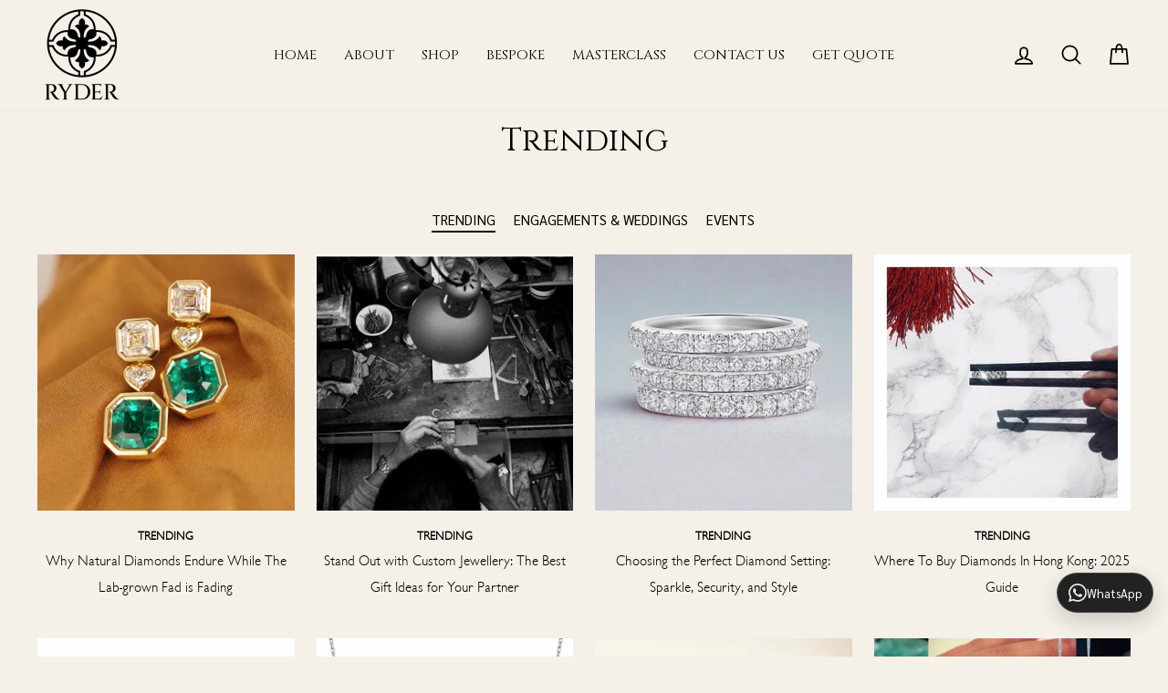

--- FILE ---
content_type: text/html; charset=utf-8
request_url: https://www.ryderdiamonds.com/blogs/trending
body_size: 30372
content:
<!doctype html>
<html class="no-js" lang="en">
<head><meta name="google-site-verification" content="LeYpIgXPNDKB9_TxBIYChFBy8MX3NFf_VomOuQh_XQc" />
  <meta charset="utf-8">
  <meta http-equiv="X-UA-Compatible" content="IE=edge,chrome=1">
  <meta name="viewport" content="width=device-width,initial-scale=1">
  <meta name="theme-color" content="#f5f0e8">
  <link rel="canonical" href="https://www.ryderdiamonds.com/blogs/trending">
  <link rel="canonical" href="https://www.ryderdiamonds.com/blogs/trending">
  <link rel="preconnect" href="https://cdn.shopify.com">
  <link rel="preconnect" href="https://fonts.shopifycdn.com">
  <link rel="preconnect" href="https://fonts.googleapis.com">
<link rel="preconnect" href="https://fonts.gstatic.com" crossorigin>
<link href="https://fonts.googleapis.com/css2?family=Cinzel:wght@400;500;600;700;800;900&family=Sarabun:wght@300;400;500;600&display=swap" rel="stylesheet">


  <link rel="dns-prefetch" href="https://productreviews.shopifycdn.com">
  <link rel="dns-prefetch" href="https://ajax.googleapis.com">
  <link rel="dns-prefetch" href="https://maps.googleapis.com">
  <link rel="dns-prefetch" href="https://maps.gstatic.com">
  <!-- Global site tag (gtag.js) - Google Analytics -->
<script async src="https://www.googletagmanager.com/gtag/js?id=G-TWS0QSFF9N"></script>
<script>
  window.dataLayer = window.dataLayer || [];
  function gtag(){dataLayer.push(arguments);}
  gtag('js', new Date());

  gtag('config', 'G-TWS0QSFF9N');
</script>

  
  <!-- Google Tag Manager -->
<script>(function(w,d,s,l,i){w[l]=w[l]||[];w[l].push({'gtm.start':
new Date().getTime(),event:'gtm.js'});var f=d.getElementsByTagName(s)[0],
j=d.createElement(s),dl=l!='dataLayer'?'&l='+l:'';j.async=true;j.src=
'https://www.googletagmanager.com/gtm.js?id='+i+dl;f.parentNode.insertBefore(j,f);
})(window,document,'script','dataLayer','GTM-W88BBH2');</script>
<!-- End Google Tag Manager -->
  <!-- Google Tag Manager -->
<script>(function(w,d,s,l,i){w[l]=w[l]||[];w[l].push({'gtm.start':
new Date().getTime(),event:'gtm.js'});var f=d.getElementsByTagName(s)[0],
j=d.createElement(s),dl=l!='dataLayer'?'&l='+l:'';j.async=true;j.src=
'https://www.googletagmanager.com/gtm.js?id='+i+dl;f.parentNode.insertBefore(j,f);
})(window,document,'script','dataLayer','GTM-WLXM9B63');</script>
<!-- End Google Tag Manager --><link rel="shortcut icon" href="//www.ryderdiamonds.com/cdn/shop/files/ryder-favicon-32x32-2_32x32.png?v=1618486655" type="image/png" /><title>Trending
&ndash; Ryder Diamonds
</title>
<meta property="og:site_name" content="Ryder Diamonds">
  <meta property="og:url" content="https://www.ryderdiamonds.com/blogs/trending">
  <meta property="og:title" content="Trending">
  <meta property="og:type" content="website">
  <meta property="og:description" content="Ryder Diamonds specialises in the art of handmade and beautifully crafted diamond engagement rings & custom made diamond jewellery in Hong Kong. We're the only bespoke jeweller with an onsite crafting studio where you can see your very own piece being hand crafted at the benches of the Sifu. "><meta property="og:image" content="http://www.ryderdiamonds.com/cdn/shop/articles/05E9F76F-B826-43CF-BC8F-B276D6C23F84_1_105_c_17f21e68-1242-48c2-a3fd-e50eb5c68b3c_1200x630.jpg?v=1765868585">
  <meta property="og:image:secure_url" content="https://www.ryderdiamonds.com/cdn/shop/articles/05E9F76F-B826-43CF-BC8F-B276D6C23F84_1_105_c_17f21e68-1242-48c2-a3fd-e50eb5c68b3c_1200x630.jpg?v=1765868585">
  <meta name="twitter:site" content="@">
  <meta name="twitter:card" content="summary_large_image">
  <meta name="twitter:title" content="Trending">
  <meta name="twitter:description" content="Ryder Diamonds specialises in the art of handmade and beautifully crafted diamond engagement rings & custom made diamond jewellery in Hong Kong. We're the only bespoke jeweller with an onsite crafting studio where you can see your very own piece being hand crafted at the benches of the Sifu. ">
<style data-shopify>@font-face {
  font-family: "Bodoni Moda";
  font-weight: 400;
  font-style: normal;
  font-display: swap;
  src: url("//www.ryderdiamonds.com/cdn/fonts/bodoni_moda/bodonimoda_n4.025af1859727a91866b3c708393a6dc972156491.woff2") format("woff2"),
       url("//www.ryderdiamonds.com/cdn/fonts/bodoni_moda/bodonimoda_n4.aebb4417dfed0dc5ec4a330249c3862add089916.woff") format("woff");
}

  @font-face {
  font-family: "Josefin Sans";
  font-weight: 300;
  font-style: normal;
  font-display: swap;
  src: url("//www.ryderdiamonds.com/cdn/fonts/josefin_sans/josefinsans_n3.374d5f789b55dc43ab676daa4d4b2e3218eb6d25.woff2") format("woff2"),
       url("//www.ryderdiamonds.com/cdn/fonts/josefin_sans/josefinsans_n3.96e999b56a2455ae25366c2fa92b6bd8280af01a.woff") format("woff");
}


  @font-face {
  font-family: "Josefin Sans";
  font-weight: 600;
  font-style: normal;
  font-display: swap;
  src: url("//www.ryderdiamonds.com/cdn/fonts/josefin_sans/josefinsans_n6.afe095792949c54ae236c64ec95a9caea4be35d6.woff2") format("woff2"),
       url("//www.ryderdiamonds.com/cdn/fonts/josefin_sans/josefinsans_n6.0ea222c12f299e43fa61b9245ec23b623ebeb1e9.woff") format("woff");
}

  @font-face {
  font-family: "Josefin Sans";
  font-weight: 300;
  font-style: italic;
  font-display: swap;
  src: url("//www.ryderdiamonds.com/cdn/fonts/josefin_sans/josefinsans_i3.fa135db3a1aedba72fa0faddcfc63015a658db80.woff2") format("woff2"),
       url("//www.ryderdiamonds.com/cdn/fonts/josefin_sans/josefinsans_i3.7b6eb36e9626277bd8a95b07388a9e1123f85281.woff") format("woff");
}

  @font-face {
  font-family: "Josefin Sans";
  font-weight: 600;
  font-style: italic;
  font-display: swap;
  src: url("//www.ryderdiamonds.com/cdn/fonts/josefin_sans/josefinsans_i6.7a9f0e99230d38dd3e0abe7ca5ca23f913d05281.woff2") format("woff2"),
       url("//www.ryderdiamonds.com/cdn/fonts/josefin_sans/josefinsans_i6.67c153e9e49a5dd7b6b7058351ca5c215b18a446.woff") format("woff");
}

</style><link href="//www.ryderdiamonds.com/cdn/shop/t/58/assets/theme.css?v=12163039516515500001769196245" rel="stylesheet" type="text/css" media="all" />
  <link href="//www.ryderdiamonds.com/cdn/shop/t/58/assets/custom.scss.css?v=141927606595285381321769191079" rel="stylesheet" type="text/css" media="all" />
<style data-shopify>:root {
    --typeHeaderPrimary: "Bodoni Moda";
    --typeHeaderFallback: serif;
    --typeHeaderSize: 38px;
    --typeHeaderWeight: 400;
    --typeHeaderLineHeight: 1;
    --typeHeaderSpacing: 0.0em;

    --typeBasePrimary:"Josefin Sans";
    --typeBaseFallback:sans-serif;
    --typeBaseSize: 16px;
    --typeBaseWeight: 300;
    --typeBaseSpacing: 0.025em;
    --typeBaseLineHeight: 1.6;

    --typeCollectionTitle: 18px;

    --iconWeight: 4px;
    --iconLinecaps: round;

    
      --buttonRadius: 0px;
    

    --colorGridOverlayOpacity: 0.1;
  }
}</style><script>
    document.documentElement.className = document.documentElement.className.replace('no-js', 'js');

    window.theme = window.theme || {};
    theme.routes = {
      cart: "/cart",
      cartAdd: "/cart/add.js",
      cartChange: "/cart/change"
    };
    theme.strings = {
      soldOut: "Sold Out",
      unavailable: "Unavailable",
      stockLabel: "Only [count] items in stock!",
      willNotShipUntil: "Will not ship until [date]",
      willBeInStockAfter: "Will be in stock after [date]",
      waitingForStock: "Inventory on the way",
      savePrice: "Save [saved_amount]",
      cartEmpty: "Your cart is currently empty.",
      cartTermsConfirmation: "You must agree with the terms and conditions of sales to check out"
    };
    theme.settings = {
      dynamicVariantsEnable: true,
      dynamicVariantType: "button",
      cartType: "drawer",
      moneyFormat: "HK${{ amount_no_decimals }}",
      saveType: "dollar",
      recentlyViewedEnabled: false,
      predictiveSearch: true,
      predictiveSearchType: "product",
      inventoryThreshold: 10,
      quickView: false,
      themeName: 'Impulse',
      themeVersion: "3.4.0"
    };
  </script>

  <script>window.performance && window.performance.mark && window.performance.mark('shopify.content_for_header.start');</script><meta name="google-site-verification" content="fqNwtr7bR48Om8lBhBnkL-GarzsZfWTBhDX2RgRUsPY">
<meta id="shopify-digital-wallet" name="shopify-digital-wallet" content="/8493878/digital_wallets/dialog">
<meta name="shopify-checkout-api-token" content="872bdd993c3604531e064d9a14c01554">
<meta id="in-context-paypal-metadata" data-shop-id="8493878" data-venmo-supported="false" data-environment="production" data-locale="en_US" data-paypal-v4="true" data-currency="HKD">
<link rel="alternate" type="application/atom+xml" title="Feed" href="/blogs/trending.atom" />
<script async="async" src="/checkouts/internal/preloads.js?locale=en-HK"></script>
<script id="shopify-features" type="application/json">{"accessToken":"872bdd993c3604531e064d9a14c01554","betas":["rich-media-storefront-analytics"],"domain":"www.ryderdiamonds.com","predictiveSearch":true,"shopId":8493878,"locale":"en"}</script>
<script>var Shopify = Shopify || {};
Shopify.shop = "ryderdiamonds.myshopify.com";
Shopify.locale = "en";
Shopify.currency = {"active":"HKD","rate":"1.0"};
Shopify.country = "HK";
Shopify.theme = {"name":"Ryder Theme  | New Design 24\/01\/26","id":138005020806,"schema_name":"Ryder Diamonds","schema_version":"1.0.1","theme_store_id":null,"role":"main"};
Shopify.theme.handle = "null";
Shopify.theme.style = {"id":null,"handle":null};
Shopify.cdnHost = "www.ryderdiamonds.com/cdn";
Shopify.routes = Shopify.routes || {};
Shopify.routes.root = "/";</script>
<script type="module">!function(o){(o.Shopify=o.Shopify||{}).modules=!0}(window);</script>
<script>!function(o){function n(){var o=[];function n(){o.push(Array.prototype.slice.apply(arguments))}return n.q=o,n}var t=o.Shopify=o.Shopify||{};t.loadFeatures=n(),t.autoloadFeatures=n()}(window);</script>
<script id="shop-js-analytics" type="application/json">{"pageType":"blog"}</script>
<script defer="defer" async type="module" src="//www.ryderdiamonds.com/cdn/shopifycloud/shop-js/modules/v2/client.init-shop-cart-sync_BT-GjEfc.en.esm.js"></script>
<script defer="defer" async type="module" src="//www.ryderdiamonds.com/cdn/shopifycloud/shop-js/modules/v2/chunk.common_D58fp_Oc.esm.js"></script>
<script defer="defer" async type="module" src="//www.ryderdiamonds.com/cdn/shopifycloud/shop-js/modules/v2/chunk.modal_xMitdFEc.esm.js"></script>
<script type="module">
  await import("//www.ryderdiamonds.com/cdn/shopifycloud/shop-js/modules/v2/client.init-shop-cart-sync_BT-GjEfc.en.esm.js");
await import("//www.ryderdiamonds.com/cdn/shopifycloud/shop-js/modules/v2/chunk.common_D58fp_Oc.esm.js");
await import("//www.ryderdiamonds.com/cdn/shopifycloud/shop-js/modules/v2/chunk.modal_xMitdFEc.esm.js");

  window.Shopify.SignInWithShop?.initShopCartSync?.({"fedCMEnabled":true,"windoidEnabled":true});

</script>
<script>(function() {
  var isLoaded = false;
  function asyncLoad() {
    if (isLoaded) return;
    isLoaded = true;
    var urls = ["https:\/\/cdn.eggflow.com\/v1\/en_US\/giveaway.js?init=5e25458d48d34\u0026app=giveaway\u0026shop=ryderdiamonds.myshopify.com","https:\/\/cdn.shopify.com\/s\/files\/1\/0849\/3878\/t\/14\/assets\/globo.formbuilder.init.js?shop=ryderdiamonds.myshopify.com","https:\/\/cdn.tabarn.app\/cdn\/automatic-discount\/automatic-discount-v2.min.js?shop=ryderdiamonds.myshopify.com","\/\/www.powr.io\/powr.js?powr-token=ryderdiamonds.myshopify.com\u0026external-type=shopify\u0026shop=ryderdiamonds.myshopify.com"];
    for (var i = 0; i < urls.length; i++) {
      var s = document.createElement('script');
      s.type = 'text/javascript';
      s.async = true;
      s.src = urls[i];
      var x = document.getElementsByTagName('script')[0];
      x.parentNode.insertBefore(s, x);
    }
  };
  if(window.attachEvent) {
    window.attachEvent('onload', asyncLoad);
  } else {
    window.addEventListener('load', asyncLoad, false);
  }
})();</script>
<script id="__st">var __st={"a":8493878,"offset":28800,"reqid":"1bc545f8-40b9-49ca-93fa-a25e3bf449d5-1769298187","pageurl":"www.ryderdiamonds.com\/blogs\/trending","s":"blogs-8986066989","u":"5ea97e048dbd","p":"blog","rtyp":"blog","rid":8986066989};</script>
<script>window.ShopifyPaypalV4VisibilityTracking = true;</script>
<script id="captcha-bootstrap">!function(){'use strict';const t='contact',e='account',n='new_comment',o=[[t,t],['blogs',n],['comments',n],[t,'customer']],c=[[e,'customer_login'],[e,'guest_login'],[e,'recover_customer_password'],[e,'create_customer']],r=t=>t.map((([t,e])=>`form[action*='/${t}']:not([data-nocaptcha='true']) input[name='form_type'][value='${e}']`)).join(','),a=t=>()=>t?[...document.querySelectorAll(t)].map((t=>t.form)):[];function s(){const t=[...o],e=r(t);return a(e)}const i='password',u='form_key',d=['recaptcha-v3-token','g-recaptcha-response','h-captcha-response',i],f=()=>{try{return window.sessionStorage}catch{return}},m='__shopify_v',_=t=>t.elements[u];function p(t,e,n=!1){try{const o=window.sessionStorage,c=JSON.parse(o.getItem(e)),{data:r}=function(t){const{data:e,action:n}=t;return t[m]||n?{data:e,action:n}:{data:t,action:n}}(c);for(const[e,n]of Object.entries(r))t.elements[e]&&(t.elements[e].value=n);n&&o.removeItem(e)}catch(o){console.error('form repopulation failed',{error:o})}}const l='form_type',E='cptcha';function T(t){t.dataset[E]=!0}const w=window,h=w.document,L='Shopify',v='ce_forms',y='captcha';let A=!1;((t,e)=>{const n=(g='f06e6c50-85a8-45c8-87d0-21a2b65856fe',I='https://cdn.shopify.com/shopifycloud/storefront-forms-hcaptcha/ce_storefront_forms_captcha_hcaptcha.v1.5.2.iife.js',D={infoText:'Protected by hCaptcha',privacyText:'Privacy',termsText:'Terms'},(t,e,n)=>{const o=w[L][v],c=o.bindForm;if(c)return c(t,g,e,D).then(n);var r;o.q.push([[t,g,e,D],n]),r=I,A||(h.body.append(Object.assign(h.createElement('script'),{id:'captcha-provider',async:!0,src:r})),A=!0)});var g,I,D;w[L]=w[L]||{},w[L][v]=w[L][v]||{},w[L][v].q=[],w[L][y]=w[L][y]||{},w[L][y].protect=function(t,e){n(t,void 0,e),T(t)},Object.freeze(w[L][y]),function(t,e,n,w,h,L){const[v,y,A,g]=function(t,e,n){const i=e?o:[],u=t?c:[],d=[...i,...u],f=r(d),m=r(i),_=r(d.filter((([t,e])=>n.includes(e))));return[a(f),a(m),a(_),s()]}(w,h,L),I=t=>{const e=t.target;return e instanceof HTMLFormElement?e:e&&e.form},D=t=>v().includes(t);t.addEventListener('submit',(t=>{const e=I(t);if(!e)return;const n=D(e)&&!e.dataset.hcaptchaBound&&!e.dataset.recaptchaBound,o=_(e),c=g().includes(e)&&(!o||!o.value);(n||c)&&t.preventDefault(),c&&!n&&(function(t){try{if(!f())return;!function(t){const e=f();if(!e)return;const n=_(t);if(!n)return;const o=n.value;o&&e.removeItem(o)}(t);const e=Array.from(Array(32),(()=>Math.random().toString(36)[2])).join('');!function(t,e){_(t)||t.append(Object.assign(document.createElement('input'),{type:'hidden',name:u})),t.elements[u].value=e}(t,e),function(t,e){const n=f();if(!n)return;const o=[...t.querySelectorAll(`input[type='${i}']`)].map((({name:t})=>t)),c=[...d,...o],r={};for(const[a,s]of new FormData(t).entries())c.includes(a)||(r[a]=s);n.setItem(e,JSON.stringify({[m]:1,action:t.action,data:r}))}(t,e)}catch(e){console.error('failed to persist form',e)}}(e),e.submit())}));const S=(t,e)=>{t&&!t.dataset[E]&&(n(t,e.some((e=>e===t))),T(t))};for(const o of['focusin','change'])t.addEventListener(o,(t=>{const e=I(t);D(e)&&S(e,y())}));const B=e.get('form_key'),M=e.get(l),P=B&&M;t.addEventListener('DOMContentLoaded',(()=>{const t=y();if(P)for(const e of t)e.elements[l].value===M&&p(e,B);[...new Set([...A(),...v().filter((t=>'true'===t.dataset.shopifyCaptcha))])].forEach((e=>S(e,t)))}))}(h,new URLSearchParams(w.location.search),n,t,e,['guest_login'])})(!1,!0)}();</script>
<script integrity="sha256-4kQ18oKyAcykRKYeNunJcIwy7WH5gtpwJnB7kiuLZ1E=" data-source-attribution="shopify.loadfeatures" defer="defer" src="//www.ryderdiamonds.com/cdn/shopifycloud/storefront/assets/storefront/load_feature-a0a9edcb.js" crossorigin="anonymous"></script>
<script data-source-attribution="shopify.dynamic_checkout.dynamic.init">var Shopify=Shopify||{};Shopify.PaymentButton=Shopify.PaymentButton||{isStorefrontPortableWallets:!0,init:function(){window.Shopify.PaymentButton.init=function(){};var t=document.createElement("script");t.src="https://www.ryderdiamonds.com/cdn/shopifycloud/portable-wallets/latest/portable-wallets.en.js",t.type="module",document.head.appendChild(t)}};
</script>
<script data-source-attribution="shopify.dynamic_checkout.buyer_consent">
  function portableWalletsHideBuyerConsent(e){var t=document.getElementById("shopify-buyer-consent"),n=document.getElementById("shopify-subscription-policy-button");t&&n&&(t.classList.add("hidden"),t.setAttribute("aria-hidden","true"),n.removeEventListener("click",e))}function portableWalletsShowBuyerConsent(e){var t=document.getElementById("shopify-buyer-consent"),n=document.getElementById("shopify-subscription-policy-button");t&&n&&(t.classList.remove("hidden"),t.removeAttribute("aria-hidden"),n.addEventListener("click",e))}window.Shopify?.PaymentButton&&(window.Shopify.PaymentButton.hideBuyerConsent=portableWalletsHideBuyerConsent,window.Shopify.PaymentButton.showBuyerConsent=portableWalletsShowBuyerConsent);
</script>
<script data-source-attribution="shopify.dynamic_checkout.cart.bootstrap">document.addEventListener("DOMContentLoaded",(function(){function t(){return document.querySelector("shopify-accelerated-checkout-cart, shopify-accelerated-checkout")}if(t())Shopify.PaymentButton.init();else{new MutationObserver((function(e,n){t()&&(Shopify.PaymentButton.init(),n.disconnect())})).observe(document.body,{childList:!0,subtree:!0})}}));
</script>
<link id="shopify-accelerated-checkout-styles" rel="stylesheet" media="screen" href="https://www.ryderdiamonds.com/cdn/shopifycloud/portable-wallets/latest/accelerated-checkout-backwards-compat.css" crossorigin="anonymous">
<style id="shopify-accelerated-checkout-cart">
        #shopify-buyer-consent {
  margin-top: 1em;
  display: inline-block;
  width: 100%;
}

#shopify-buyer-consent.hidden {
  display: none;
}

#shopify-subscription-policy-button {
  background: none;
  border: none;
  padding: 0;
  text-decoration: underline;
  font-size: inherit;
  cursor: pointer;
}

#shopify-subscription-policy-button::before {
  box-shadow: none;
}

      </style>

<script>window.performance && window.performance.mark && window.performance.mark('shopify.content_for_header.end');</script>

  <script src="//www.ryderdiamonds.com/cdn/shop/t/58/assets/vendor-scripts-v7.js" defer="defer"></script><script src="//www.ryderdiamonds.com/cdn/shop/t/58/assets/masonry.pkgd.min.js?v=52946867241060388171769191079" defer="defer"></script>
  <script src="//www.ryderdiamonds.com/cdn/shop/t/58/assets/theme.js?v=133473934860311375291769191079" defer="defer"></script>
  
  <script>
if(document.documentElement.innerHTML.match(/https:\\\/\\\/mincart-react.molsoftapps.com\\\/js\\\/mincart.js/)){ 
    var mincartSettings = {
        texts : {}
    };

    var newCartItems = {};
    var cartItems = {};


document.addEventListener('DOMContentLoaded', function () {
    mincartSettings.checkoutButtonsText = '[name="checkout"]:not([id^="restrict-shipping"]):not(.wn-net-order-button), [name="chekout"], [name="checkoutButton"]:not([id^="restrict-shipping"]):not(.wn-net-order-button), button[onclick="window.location=\'/checkout\'"]:not([id^="restrict-shipping"]):not(.wn-net-order-button), form[action^=\'/checkout\'] input[value=\'Checkout\']:not([id^="restrict-shipping"]):not(.wn-net-order-button), .blockCheckout:not([id^="restrict-shipping"]):not(.wn-net-order-button), [href^="/checkout"]:not([id^="restrict-shipping"]):not(.wn-net-order-button), [href^="checkout"]:not([id^="restrict-shipping"]):not(.wn-net-order-button), form[action^=\'/checkout\'] input[type=\'submit\']:not([id^="restrict-shipping"]):not(.wn-net-order-button), .ConversionDriverCart--checkout:not([id^="restrict-shipping"]):not(.wn-net-order-button), .checkout-button:not([id^="restrict-shipping"]):not(.wn-net-order-button), form[action^=\'/checkout\'] button[type=\'submit\']:not([id^="restrict-shipping"]):not(.wn-net-order-button), .mincart-state-unlocked:not([id^="restrict-shipping"]):not(.wn-net-order-button), .mincart-state-refresh:not([id^="restrict-shipping"]):not(.wn-net-order-button), .mincart-state-popup:not([id^="restrict-shipping"]):not(.wn-net-order-button), .mincart-state-loading';
    mincartSettings.checkoutButtons = document.querySelectorAll(mincartSettings.checkoutButtonsText);
    mincartSettings.additionalCheckoutText = ".additional-checkout-buttons, .additional-checkout-button, #additional-checkout-buttons, #dynamic-checkout-cart";
    mincartSettings.additionalCheckout = document.querySelectorAll(mincartSettings.additionalCheckoutText);

        for(var i = 0; i < mincartSettings.checkoutButtons.length; i++){
            mincartSettings.checkoutButtons[i].disabled = true;
        }
        for(var i = 0; i < mincartSettings.additionalCheckout.length; i++){
            mincartSettings.additionalCheckout[i].classList.add('mincartDisabled');
        }

        

        (function () {
            var loadScript = function loadScript(url, callback) {

                var script = document.createElement("script");
                script.type = "text/javascript";

                // If the browser is Internet Explorer.
                if (script.readyState) {
                    script.onreadystatechange = function () {
                        if (script.readyState == "loaded" || script.readyState == "complete") {
                            script.onreadystatechange = null;
                            callback();
                        }
                    };
                    // For any other browser.
                } else {
                    script.onload = function () {
                        callback();
                    };
                }

                script.src = url;
                document.getElementsByTagName("head")[0].appendChild(script);
            };

            /* This is my app's JavaScript */
            var myAppJavaScript = function myAppJavaScript($) {
                mincartSettings.currentPage = "blog";
                mincartSettings.checkoutButtons = $(mincartSettings.checkoutButtonsText);
                mincartSettings.additionalCheckout = $(mincartSettings.additionalCheckoutText);

                mincartSettings.checkoutButtons.each(function(){
                    if($(this).is('input')){
                        mincartSettings.texts.checkoutText = $(this).val();
                        return false;
                    }
                    else{
                        mincartSettings.texts.checkoutText = $(this).html();
                    }
                });
                
                if(mincartSettings.checkoutButtons.is('input')){
                    mincartSettings.checkoutButtons.addClass('mincartDisabled');
                    mincartSettings.checkoutButtons.val("Loading");
                }
                else{
                    mincartSettings.checkoutButtons.addClass('mincartDisabled');
                    mincartSettings.checkoutButtons.html("Loading");
                }

                
                
                
                mincartSettings.itemsInCart = [];

                mincartSettings.currentProduct = {
                    "product_id": null,
                    "Collection": null,
                    "product_type": null,
                    "Vendor": null,
                    "Tag": null,
                    "variants": null,
                    "price": null,
                    "min": null,
                    "max": null
                };

                mincartSettings.customer = null;

                $("input[name^=updates]").each(function(){
                    cartItems[$(this).attr('id')] = $(this).val();
                    newCartItems[$(this).attr('id')] = $(this).val();

                    $(this).bind("propertychange change keyup input paste", function(){
                        $("input[name^=updates]").each(function(){
                            newCartItems[$(this).attr('id')] = $(this).val();
                        })
                    })
                });
            };

            if (typeof jQuery === 'undefined' || parseFloat(jQuery.fn.jquery) < 3.0 || !jQuery.ajax) {
                loadScript('//mincart-react.molsoftapps.com/js/jquery.min.js', function () {
                    var jQuery331 = jQuery.noConflict(true);
                    myAppJavaScript(jQuery331);
                });
            } else {
                myAppJavaScript(jQuery);
            }
        })();
    });
}
</script>

<style>
    .mincartDisabled{
        pointer-events: none !important;
    }
</style>


<script>window.POWR_DISABLE = true;</script>

<link href="https://monorail-edge.shopifysvc.com" rel="dns-prefetch">
<script>(function(){if ("sendBeacon" in navigator && "performance" in window) {try {var session_token_from_headers = performance.getEntriesByType('navigation')[0].serverTiming.find(x => x.name == '_s').description;} catch {var session_token_from_headers = undefined;}var session_cookie_matches = document.cookie.match(/_shopify_s=([^;]*)/);var session_token_from_cookie = session_cookie_matches && session_cookie_matches.length === 2 ? session_cookie_matches[1] : "";var session_token = session_token_from_headers || session_token_from_cookie || "";function handle_abandonment_event(e) {var entries = performance.getEntries().filter(function(entry) {return /monorail-edge.shopifysvc.com/.test(entry.name);});if (!window.abandonment_tracked && entries.length === 0) {window.abandonment_tracked = true;var currentMs = Date.now();var navigation_start = performance.timing.navigationStart;var payload = {shop_id: 8493878,url: window.location.href,navigation_start,duration: currentMs - navigation_start,session_token,page_type: "blog"};window.navigator.sendBeacon("https://monorail-edge.shopifysvc.com/v1/produce", JSON.stringify({schema_id: "online_store_buyer_site_abandonment/1.1",payload: payload,metadata: {event_created_at_ms: currentMs,event_sent_at_ms: currentMs}}));}}window.addEventListener('pagehide', handle_abandonment_event);}}());</script>
<script id="web-pixels-manager-setup">(function e(e,d,r,n,o){if(void 0===o&&(o={}),!Boolean(null===(a=null===(i=window.Shopify)||void 0===i?void 0:i.analytics)||void 0===a?void 0:a.replayQueue)){var i,a;window.Shopify=window.Shopify||{};var t=window.Shopify;t.analytics=t.analytics||{};var s=t.analytics;s.replayQueue=[],s.publish=function(e,d,r){return s.replayQueue.push([e,d,r]),!0};try{self.performance.mark("wpm:start")}catch(e){}var l=function(){var e={modern:/Edge?\/(1{2}[4-9]|1[2-9]\d|[2-9]\d{2}|\d{4,})\.\d+(\.\d+|)|Firefox\/(1{2}[4-9]|1[2-9]\d|[2-9]\d{2}|\d{4,})\.\d+(\.\d+|)|Chrom(ium|e)\/(9{2}|\d{3,})\.\d+(\.\d+|)|(Maci|X1{2}).+ Version\/(15\.\d+|(1[6-9]|[2-9]\d|\d{3,})\.\d+)([,.]\d+|)( \(\w+\)|)( Mobile\/\w+|) Safari\/|Chrome.+OPR\/(9{2}|\d{3,})\.\d+\.\d+|(CPU[ +]OS|iPhone[ +]OS|CPU[ +]iPhone|CPU IPhone OS|CPU iPad OS)[ +]+(15[._]\d+|(1[6-9]|[2-9]\d|\d{3,})[._]\d+)([._]\d+|)|Android:?[ /-](13[3-9]|1[4-9]\d|[2-9]\d{2}|\d{4,})(\.\d+|)(\.\d+|)|Android.+Firefox\/(13[5-9]|1[4-9]\d|[2-9]\d{2}|\d{4,})\.\d+(\.\d+|)|Android.+Chrom(ium|e)\/(13[3-9]|1[4-9]\d|[2-9]\d{2}|\d{4,})\.\d+(\.\d+|)|SamsungBrowser\/([2-9]\d|\d{3,})\.\d+/,legacy:/Edge?\/(1[6-9]|[2-9]\d|\d{3,})\.\d+(\.\d+|)|Firefox\/(5[4-9]|[6-9]\d|\d{3,})\.\d+(\.\d+|)|Chrom(ium|e)\/(5[1-9]|[6-9]\d|\d{3,})\.\d+(\.\d+|)([\d.]+$|.*Safari\/(?![\d.]+ Edge\/[\d.]+$))|(Maci|X1{2}).+ Version\/(10\.\d+|(1[1-9]|[2-9]\d|\d{3,})\.\d+)([,.]\d+|)( \(\w+\)|)( Mobile\/\w+|) Safari\/|Chrome.+OPR\/(3[89]|[4-9]\d|\d{3,})\.\d+\.\d+|(CPU[ +]OS|iPhone[ +]OS|CPU[ +]iPhone|CPU IPhone OS|CPU iPad OS)[ +]+(10[._]\d+|(1[1-9]|[2-9]\d|\d{3,})[._]\d+)([._]\d+|)|Android:?[ /-](13[3-9]|1[4-9]\d|[2-9]\d{2}|\d{4,})(\.\d+|)(\.\d+|)|Mobile Safari.+OPR\/([89]\d|\d{3,})\.\d+\.\d+|Android.+Firefox\/(13[5-9]|1[4-9]\d|[2-9]\d{2}|\d{4,})\.\d+(\.\d+|)|Android.+Chrom(ium|e)\/(13[3-9]|1[4-9]\d|[2-9]\d{2}|\d{4,})\.\d+(\.\d+|)|Android.+(UC? ?Browser|UCWEB|U3)[ /]?(15\.([5-9]|\d{2,})|(1[6-9]|[2-9]\d|\d{3,})\.\d+)\.\d+|SamsungBrowser\/(5\.\d+|([6-9]|\d{2,})\.\d+)|Android.+MQ{2}Browser\/(14(\.(9|\d{2,})|)|(1[5-9]|[2-9]\d|\d{3,})(\.\d+|))(\.\d+|)|K[Aa][Ii]OS\/(3\.\d+|([4-9]|\d{2,})\.\d+)(\.\d+|)/},d=e.modern,r=e.legacy,n=navigator.userAgent;return n.match(d)?"modern":n.match(r)?"legacy":"unknown"}(),u="modern"===l?"modern":"legacy",c=(null!=n?n:{modern:"",legacy:""})[u],f=function(e){return[e.baseUrl,"/wpm","/b",e.hashVersion,"modern"===e.buildTarget?"m":"l",".js"].join("")}({baseUrl:d,hashVersion:r,buildTarget:u}),m=function(e){var d=e.version,r=e.bundleTarget,n=e.surface,o=e.pageUrl,i=e.monorailEndpoint;return{emit:function(e){var a=e.status,t=e.errorMsg,s=(new Date).getTime(),l=JSON.stringify({metadata:{event_sent_at_ms:s},events:[{schema_id:"web_pixels_manager_load/3.1",payload:{version:d,bundle_target:r,page_url:o,status:a,surface:n,error_msg:t},metadata:{event_created_at_ms:s}}]});if(!i)return console&&console.warn&&console.warn("[Web Pixels Manager] No Monorail endpoint provided, skipping logging."),!1;try{return self.navigator.sendBeacon.bind(self.navigator)(i,l)}catch(e){}var u=new XMLHttpRequest;try{return u.open("POST",i,!0),u.setRequestHeader("Content-Type","text/plain"),u.send(l),!0}catch(e){return console&&console.warn&&console.warn("[Web Pixels Manager] Got an unhandled error while logging to Monorail."),!1}}}}({version:r,bundleTarget:l,surface:e.surface,pageUrl:self.location.href,monorailEndpoint:e.monorailEndpoint});try{o.browserTarget=l,function(e){var d=e.src,r=e.async,n=void 0===r||r,o=e.onload,i=e.onerror,a=e.sri,t=e.scriptDataAttributes,s=void 0===t?{}:t,l=document.createElement("script"),u=document.querySelector("head"),c=document.querySelector("body");if(l.async=n,l.src=d,a&&(l.integrity=a,l.crossOrigin="anonymous"),s)for(var f in s)if(Object.prototype.hasOwnProperty.call(s,f))try{l.dataset[f]=s[f]}catch(e){}if(o&&l.addEventListener("load",o),i&&l.addEventListener("error",i),u)u.appendChild(l);else{if(!c)throw new Error("Did not find a head or body element to append the script");c.appendChild(l)}}({src:f,async:!0,onload:function(){if(!function(){var e,d;return Boolean(null===(d=null===(e=window.Shopify)||void 0===e?void 0:e.analytics)||void 0===d?void 0:d.initialized)}()){var d=window.webPixelsManager.init(e)||void 0;if(d){var r=window.Shopify.analytics;r.replayQueue.forEach((function(e){var r=e[0],n=e[1],o=e[2];d.publishCustomEvent(r,n,o)})),r.replayQueue=[],r.publish=d.publishCustomEvent,r.visitor=d.visitor,r.initialized=!0}}},onerror:function(){return m.emit({status:"failed",errorMsg:"".concat(f," has failed to load")})},sri:function(e){var d=/^sha384-[A-Za-z0-9+/=]+$/;return"string"==typeof e&&d.test(e)}(c)?c:"",scriptDataAttributes:o}),m.emit({status:"loading"})}catch(e){m.emit({status:"failed",errorMsg:(null==e?void 0:e.message)||"Unknown error"})}}})({shopId: 8493878,storefrontBaseUrl: "https://www.ryderdiamonds.com",extensionsBaseUrl: "https://extensions.shopifycdn.com/cdn/shopifycloud/web-pixels-manager",monorailEndpoint: "https://monorail-edge.shopifysvc.com/unstable/produce_batch",surface: "storefront-renderer",enabledBetaFlags: ["2dca8a86"],webPixelsConfigList: [{"id":"1112375430","configuration":"{\"accountID\":\"139396\"}","eventPayloadVersion":"v1","runtimeContext":"STRICT","scriptVersion":"d22b5691c62682d22357c5bcbea63a2b","type":"APP","apiClientId":1892941825,"privacyPurposes":["ANALYTICS","MARKETING","SALE_OF_DATA"],"dataSharingAdjustments":{"protectedCustomerApprovalScopes":[]}},{"id":"375029894","configuration":"{\"config\":\"{\\\"pixel_id\\\":\\\"G-TWS0QSFF9N\\\",\\\"target_country\\\":\\\"HK\\\",\\\"gtag_events\\\":[{\\\"type\\\":\\\"search\\\",\\\"action_label\\\":\\\"G-TWS0QSFF9N\\\"},{\\\"type\\\":\\\"begin_checkout\\\",\\\"action_label\\\":\\\"G-TWS0QSFF9N\\\"},{\\\"type\\\":\\\"view_item\\\",\\\"action_label\\\":[\\\"G-TWS0QSFF9N\\\",\\\"MC-CVXCR0KBNC\\\"]},{\\\"type\\\":\\\"purchase\\\",\\\"action_label\\\":[\\\"G-TWS0QSFF9N\\\",\\\"MC-CVXCR0KBNC\\\"]},{\\\"type\\\":\\\"page_view\\\",\\\"action_label\\\":[\\\"G-TWS0QSFF9N\\\",\\\"MC-CVXCR0KBNC\\\"]},{\\\"type\\\":\\\"add_payment_info\\\",\\\"action_label\\\":\\\"G-TWS0QSFF9N\\\"},{\\\"type\\\":\\\"add_to_cart\\\",\\\"action_label\\\":\\\"G-TWS0QSFF9N\\\"}],\\\"enable_monitoring_mode\\\":false}\"}","eventPayloadVersion":"v1","runtimeContext":"OPEN","scriptVersion":"b2a88bafab3e21179ed38636efcd8a93","type":"APP","apiClientId":1780363,"privacyPurposes":[],"dataSharingAdjustments":{"protectedCustomerApprovalScopes":["read_customer_address","read_customer_email","read_customer_name","read_customer_personal_data","read_customer_phone"]}},{"id":"162168966","configuration":"{\"pixel_id\":\"611869499666553\",\"pixel_type\":\"facebook_pixel\"}","eventPayloadVersion":"v1","runtimeContext":"OPEN","scriptVersion":"ca16bc87fe92b6042fbaa3acc2fbdaa6","type":"APP","apiClientId":2329312,"privacyPurposes":["ANALYTICS","MARKETING","SALE_OF_DATA"],"dataSharingAdjustments":{"protectedCustomerApprovalScopes":["read_customer_address","read_customer_email","read_customer_name","read_customer_personal_data","read_customer_phone"]}},{"id":"47022214","eventPayloadVersion":"v1","runtimeContext":"LAX","scriptVersion":"1","type":"CUSTOM","privacyPurposes":["MARKETING"],"name":"Meta pixel (migrated)"},{"id":"shopify-app-pixel","configuration":"{}","eventPayloadVersion":"v1","runtimeContext":"STRICT","scriptVersion":"0450","apiClientId":"shopify-pixel","type":"APP","privacyPurposes":["ANALYTICS","MARKETING"]},{"id":"shopify-custom-pixel","eventPayloadVersion":"v1","runtimeContext":"LAX","scriptVersion":"0450","apiClientId":"shopify-pixel","type":"CUSTOM","privacyPurposes":["ANALYTICS","MARKETING"]}],isMerchantRequest: false,initData: {"shop":{"name":"Ryder Diamonds","paymentSettings":{"currencyCode":"HKD"},"myshopifyDomain":"ryderdiamonds.myshopify.com","countryCode":"HK","storefrontUrl":"https:\/\/www.ryderdiamonds.com"},"customer":null,"cart":null,"checkout":null,"productVariants":[],"purchasingCompany":null},},"https://www.ryderdiamonds.com/cdn","fcfee988w5aeb613cpc8e4bc33m6693e112",{"modern":"","legacy":""},{"shopId":"8493878","storefrontBaseUrl":"https:\/\/www.ryderdiamonds.com","extensionBaseUrl":"https:\/\/extensions.shopifycdn.com\/cdn\/shopifycloud\/web-pixels-manager","surface":"storefront-renderer","enabledBetaFlags":"[\"2dca8a86\"]","isMerchantRequest":"false","hashVersion":"fcfee988w5aeb613cpc8e4bc33m6693e112","publish":"custom","events":"[[\"page_viewed\",{}]]"});</script><script>
  window.ShopifyAnalytics = window.ShopifyAnalytics || {};
  window.ShopifyAnalytics.meta = window.ShopifyAnalytics.meta || {};
  window.ShopifyAnalytics.meta.currency = 'HKD';
  var meta = {"page":{"pageType":"blog","resourceType":"blog","resourceId":8986066989,"requestId":"1bc545f8-40b9-49ca-93fa-a25e3bf449d5-1769298187"}};
  for (var attr in meta) {
    window.ShopifyAnalytics.meta[attr] = meta[attr];
  }
</script>
<script class="analytics">
  (function () {
    var customDocumentWrite = function(content) {
      var jquery = null;

      if (window.jQuery) {
        jquery = window.jQuery;
      } else if (window.Checkout && window.Checkout.$) {
        jquery = window.Checkout.$;
      }

      if (jquery) {
        jquery('body').append(content);
      }
    };

    var hasLoggedConversion = function(token) {
      if (token) {
        return document.cookie.indexOf('loggedConversion=' + token) !== -1;
      }
      return false;
    }

    var setCookieIfConversion = function(token) {
      if (token) {
        var twoMonthsFromNow = new Date(Date.now());
        twoMonthsFromNow.setMonth(twoMonthsFromNow.getMonth() + 2);

        document.cookie = 'loggedConversion=' + token + '; expires=' + twoMonthsFromNow;
      }
    }

    var trekkie = window.ShopifyAnalytics.lib = window.trekkie = window.trekkie || [];
    if (trekkie.integrations) {
      return;
    }
    trekkie.methods = [
      'identify',
      'page',
      'ready',
      'track',
      'trackForm',
      'trackLink'
    ];
    trekkie.factory = function(method) {
      return function() {
        var args = Array.prototype.slice.call(arguments);
        args.unshift(method);
        trekkie.push(args);
        return trekkie;
      };
    };
    for (var i = 0; i < trekkie.methods.length; i++) {
      var key = trekkie.methods[i];
      trekkie[key] = trekkie.factory(key);
    }
    trekkie.load = function(config) {
      trekkie.config = config || {};
      trekkie.config.initialDocumentCookie = document.cookie;
      var first = document.getElementsByTagName('script')[0];
      var script = document.createElement('script');
      script.type = 'text/javascript';
      script.onerror = function(e) {
        var scriptFallback = document.createElement('script');
        scriptFallback.type = 'text/javascript';
        scriptFallback.onerror = function(error) {
                var Monorail = {
      produce: function produce(monorailDomain, schemaId, payload) {
        var currentMs = new Date().getTime();
        var event = {
          schema_id: schemaId,
          payload: payload,
          metadata: {
            event_created_at_ms: currentMs,
            event_sent_at_ms: currentMs
          }
        };
        return Monorail.sendRequest("https://" + monorailDomain + "/v1/produce", JSON.stringify(event));
      },
      sendRequest: function sendRequest(endpointUrl, payload) {
        // Try the sendBeacon API
        if (window && window.navigator && typeof window.navigator.sendBeacon === 'function' && typeof window.Blob === 'function' && !Monorail.isIos12()) {
          var blobData = new window.Blob([payload], {
            type: 'text/plain'
          });

          if (window.navigator.sendBeacon(endpointUrl, blobData)) {
            return true;
          } // sendBeacon was not successful

        } // XHR beacon

        var xhr = new XMLHttpRequest();

        try {
          xhr.open('POST', endpointUrl);
          xhr.setRequestHeader('Content-Type', 'text/plain');
          xhr.send(payload);
        } catch (e) {
          console.log(e);
        }

        return false;
      },
      isIos12: function isIos12() {
        return window.navigator.userAgent.lastIndexOf('iPhone; CPU iPhone OS 12_') !== -1 || window.navigator.userAgent.lastIndexOf('iPad; CPU OS 12_') !== -1;
      }
    };
    Monorail.produce('monorail-edge.shopifysvc.com',
      'trekkie_storefront_load_errors/1.1',
      {shop_id: 8493878,
      theme_id: 138005020806,
      app_name: "storefront",
      context_url: window.location.href,
      source_url: "//www.ryderdiamonds.com/cdn/s/trekkie.storefront.8d95595f799fbf7e1d32231b9a28fd43b70c67d3.min.js"});

        };
        scriptFallback.async = true;
        scriptFallback.src = '//www.ryderdiamonds.com/cdn/s/trekkie.storefront.8d95595f799fbf7e1d32231b9a28fd43b70c67d3.min.js';
        first.parentNode.insertBefore(scriptFallback, first);
      };
      script.async = true;
      script.src = '//www.ryderdiamonds.com/cdn/s/trekkie.storefront.8d95595f799fbf7e1d32231b9a28fd43b70c67d3.min.js';
      first.parentNode.insertBefore(script, first);
    };
    trekkie.load(
      {"Trekkie":{"appName":"storefront","development":false,"defaultAttributes":{"shopId":8493878,"isMerchantRequest":null,"themeId":138005020806,"themeCityHash":"17637048264720798149","contentLanguage":"en","currency":"HKD","eventMetadataId":"4a53dcf3-ced3-49f7-b32d-417acb886e6d"},"isServerSideCookieWritingEnabled":true,"monorailRegion":"shop_domain","enabledBetaFlags":["65f19447"]},"Session Attribution":{},"S2S":{"facebookCapiEnabled":true,"source":"trekkie-storefront-renderer","apiClientId":580111}}
    );

    var loaded = false;
    trekkie.ready(function() {
      if (loaded) return;
      loaded = true;

      window.ShopifyAnalytics.lib = window.trekkie;

      var originalDocumentWrite = document.write;
      document.write = customDocumentWrite;
      try { window.ShopifyAnalytics.merchantGoogleAnalytics.call(this); } catch(error) {};
      document.write = originalDocumentWrite;

      window.ShopifyAnalytics.lib.page(null,{"pageType":"blog","resourceType":"blog","resourceId":8986066989,"requestId":"1bc545f8-40b9-49ca-93fa-a25e3bf449d5-1769298187","shopifyEmitted":true});

      var match = window.location.pathname.match(/checkouts\/(.+)\/(thank_you|post_purchase)/)
      var token = match? match[1]: undefined;
      if (!hasLoggedConversion(token)) {
        setCookieIfConversion(token);
        
      }
    });


        var eventsListenerScript = document.createElement('script');
        eventsListenerScript.async = true;
        eventsListenerScript.src = "//www.ryderdiamonds.com/cdn/shopifycloud/storefront/assets/shop_events_listener-3da45d37.js";
        document.getElementsByTagName('head')[0].appendChild(eventsListenerScript);

})();</script>
  <script>
  if (!window.ga || (window.ga && typeof window.ga !== 'function')) {
    window.ga = function ga() {
      (window.ga.q = window.ga.q || []).push(arguments);
      if (window.Shopify && window.Shopify.analytics && typeof window.Shopify.analytics.publish === 'function') {
        window.Shopify.analytics.publish("ga_stub_called", {}, {sendTo: "google_osp_migration"});
      }
      console.error("Shopify's Google Analytics stub called with:", Array.from(arguments), "\nSee https://help.shopify.com/manual/promoting-marketing/pixels/pixel-migration#google for more information.");
    };
    if (window.Shopify && window.Shopify.analytics && typeof window.Shopify.analytics.publish === 'function') {
      window.Shopify.analytics.publish("ga_stub_initialized", {}, {sendTo: "google_osp_migration"});
    }
  }
</script>
<script
  defer
  src="https://www.ryderdiamonds.com/cdn/shopifycloud/perf-kit/shopify-perf-kit-3.0.4.min.js"
  data-application="storefront-renderer"
  data-shop-id="8493878"
  data-render-region="gcp-us-east1"
  data-page-type="blog"
  data-theme-instance-id="138005020806"
  data-theme-name="Ryder Diamonds"
  data-theme-version="1.0.1"
  data-monorail-region="shop_domain"
  data-resource-timing-sampling-rate="10"
  data-shs="true"
  data-shs-beacon="true"
  data-shs-export-with-fetch="true"
  data-shs-logs-sample-rate="1"
  data-shs-beacon-endpoint="https://www.ryderdiamonds.com/api/collect"
></script>
</head>

<body class="template- template-blog" data-center-text="true" data-button_style="square" data-type_header_capitalize="false" data-type_headers_align_text="true" data-type_product_capitalize="true" data-swatch_style="round">
<!-- Google Tag Manager (noscript) -->
<noscript><iframe src="https://www.googletagmanager.com/ns.html?id=GTM-W88BBH2"
height="0" width="0" style="display:none;visibility:hidden"></iframe></noscript>
<!-- End Google Tag Manager (noscript) -->
  <a class="in-page-link visually-hidden skip-link" href="#MainContent">Skip to content</a>

  <div id="PageContainer" class="page-container">
    <div class="transition-body"><div id="shopify-section-header" class="shopify-section">

<div id="NavDrawer" class="drawer drawer--right">
  <div class="drawer__contents">
    <div class="drawer__fixed-header drawer__fixed-header--full">
      <div class="drawer__header drawer__header--full appear-animation appear-delay-1">
        <div class="h2 drawer__title">
        </div>
        <div class="drawer__close">
          <button type="button" class="drawer__close-button js-drawer-close">
            <svg aria-hidden="true" focusable="false" role="presentation" class="icon icon-close" viewBox="0 0 64 64"><path d="M19 17.61l27.12 27.13m0-27.12L19 44.74"/></svg>
            <span class="icon__fallback-text">Close menu</span>
          </button>
        </div>
      </div>
    </div>
    <div class="drawer__scrollable">
      <ul class="mobile-nav mobile-nav--heading-style" role="navigation" aria-label="Primary"><li class="mobile-nav__item appear-animation appear-delay-2"><a href="/" class="mobile-nav__link mobile-nav__link--top-level">Home</a></li><li class="mobile-nav__item appear-animation appear-delay-3"><div class="mobile-nav__has-sublist"><button type="button"
                    aria-controls="Linklist-2"
                    class="mobile-nav__link--button mobile-nav__link--top-level collapsible-trigger collapsible--auto-height">
                    <span class="mobile-nav__faux-link">
                      About
                    </span>
                    <div class="mobile-nav__toggle">
                      <span class="faux-button"><span class="collapsible-trigger__icon collapsible-trigger__icon--open" role="presentation">
  <svg aria-hidden="true" focusable="false" role="presentation" class="icon icon--wide icon-chevron-down" viewBox="0 0 28 16"><path d="M1.57 1.59l12.76 12.77L27.1 1.59" stroke-width="2" stroke="#000" fill="none" fill-rule="evenodd"/></svg>
</span>
</span>
                    </div>
                  </button></div><div id="Linklist-2"
                class="mobile-nav__sublist collapsible-content collapsible-content--all"
                aria-labelledby="Label-2"
                >
                <div class="collapsible-content__inner">
                  <ul class="mobile-nav__sublist"><li class="mobile-nav__item">
                        <div class="mobile-nav__child-item"><a href="/pages/ryder-story"
                              class="mobile-nav__link"
                              id="Sublabel-pages-ryder-story1"
                              >
                              The Ryder Story
                            </a></div><div
                            id="Sublinklist-2-pages-ryder-story1"
                            aria-labelledby="Sublabel-pages-ryder-story1"
                            class="mobile-nav__sublist collapsible-content collapsible-content--all"
                            >
                            <div class="collapsible-content__inner">
                              <ul class="mobile-nav__grandchildlist"><li class="mobile-nav__item">
                                    <a href="/pages/ryder-story" class="mobile-nav__link">
                                      The Ryder Story
                                    </a>
                                  </li></ul>
                            </div>
                          </div></li><li class="mobile-nav__item">
                        <div class="mobile-nav__child-item"><a href="/pages/team"
                              class="mobile-nav__link"
                              id="Sublabel-pages-team2"
                              >
                              Team
                            </a></div><div
                            id="Sublinklist-2-pages-team2"
                            aria-labelledby="Sublabel-pages-team2"
                            class="mobile-nav__sublist collapsible-content collapsible-content--all"
                            >
                            <div class="collapsible-content__inner">
                              <ul class="mobile-nav__grandchildlist"><li class="mobile-nav__item">
                                    <a href="/pages/team" class="mobile-nav__link">
                                      Team
                                    </a>
                                  </li></ul>
                            </div>
                          </div></li><li class="mobile-nav__item">
                        <div class="mobile-nav__child-item"><a href="/pages/reviews"
                              class="mobile-nav__link"
                              id="Sublabel-pages-reviews3"
                              >
                              Reviews
                            </a></div><div
                            id="Sublinklist-2-pages-reviews3"
                            aria-labelledby="Sublabel-pages-reviews3"
                            class="mobile-nav__sublist collapsible-content collapsible-content--all"
                            >
                            <div class="collapsible-content__inner">
                              <ul class="mobile-nav__grandchildlist"><li class="mobile-nav__item">
                                    <a href="/pages/reviews" class="mobile-nav__link">
                                      Reviews
                                    </a>
                                  </li></ul>
                            </div>
                          </div></li><li class="mobile-nav__item">
                        <div class="mobile-nav__child-item"><a href="/pages/blogs"
                              class="mobile-nav__link"
                              id="Sublabel-pages-blogs4"
                              >
                              Blogs
                            </a></div><div
                            id="Sublinklist-2-pages-blogs4"
                            aria-labelledby="Sublabel-pages-blogs4"
                            class="mobile-nav__sublist collapsible-content collapsible-content--all"
                            >
                            <div class="collapsible-content__inner">
                              <ul class="mobile-nav__grandchildlist"><li class="mobile-nav__item">
                                    <a href="/pages/blogs" class="mobile-nav__link">
                                      Blogs
                                    </a>
                                  </li></ul>
                            </div>
                          </div></li><li class="mobile-nav__item">
                        <div class="mobile-nav__child-item"><a href="/blogs/press"
                              class="mobile-nav__link"
                              id="Sublabel-blogs-press5"
                              >
                              Press
                            </a></div><div
                            id="Sublinklist-2-blogs-press5"
                            aria-labelledby="Sublabel-blogs-press5"
                            class="mobile-nav__sublist collapsible-content collapsible-content--all"
                            >
                            <div class="collapsible-content__inner">
                              <ul class="mobile-nav__grandchildlist"><li class="mobile-nav__item">
                                    <a href="/blogs/press" class="mobile-nav__link">
                                      Press
                                    </a>
                                  </li></ul>
                            </div>
                          </div></li></ul>
                </div>
              </div></li><li class="mobile-nav__item appear-animation appear-delay-4"><div class="mobile-nav__has-sublist"><a href="/pages/shop"
                    class="mobile-nav__link mobile-nav__link--top-level"
                    id="Label-pages-shop3"
                    >
                    Shop
                  </a>
                  <div class="mobile-nav__toggle">
                    <button type="button"
                      aria-controls="Linklist-pages-shop3"
                      class="collapsible-trigger collapsible--auto-height"><span class="collapsible-trigger__icon collapsible-trigger__icon--open" role="presentation">
  <svg aria-hidden="true" focusable="false" role="presentation" class="icon icon--wide icon-chevron-down" viewBox="0 0 28 16"><path d="M1.57 1.59l12.76 12.77L27.1 1.59" stroke-width="2" stroke="#000" fill="none" fill-rule="evenodd"/></svg>
</span>
</button>
                  </div></div><div id="Linklist-pages-shop3"
                class="mobile-nav__sublist collapsible-content collapsible-content--all"
                aria-labelledby="Label-pages-shop3"
                >
                <div class="collapsible-content__inner">
                  <ul class="mobile-nav__sublist"><li class="mobile-nav__item">
                        <div class="mobile-nav__child-item"><a href="/collections/engagement-rings"
                              class="mobile-nav__link"
                              id="Sublabel-collections-engagement-rings1"
                              >
                              Engagement rings
                            </a></div><div
                            id="Sublinklist-pages-shop3-collections-engagement-rings1"
                            aria-labelledby="Sublabel-collections-engagement-rings1"
                            class="mobile-nav__sublist collapsible-content collapsible-content--all"
                            >
                            <div class="collapsible-content__inner">
                              <ul class="mobile-nav__grandchildlist"><li class="mobile-nav__item">
                                    <a href="/collections/engagement-rings" class="mobile-nav__link">
                                      Engagement rings
                                    </a>
                                  </li></ul>
                            </div>
                          </div></li><li class="mobile-nav__item">
                        <div class="mobile-nav__child-item"><a href="/collections/eternity-rings"
                              class="mobile-nav__link"
                              id="Sublabel-collections-eternity-rings2"
                              >
                              Eternity rings
                            </a></div><div
                            id="Sublinklist-pages-shop3-collections-eternity-rings2"
                            aria-labelledby="Sublabel-collections-eternity-rings2"
                            class="mobile-nav__sublist collapsible-content collapsible-content--all"
                            >
                            <div class="collapsible-content__inner">
                              <ul class="mobile-nav__grandchildlist"><li class="mobile-nav__item">
                                    <a href="/collections/eternity-rings" class="mobile-nav__link">
                                      Eternity rings
                                    </a>
                                  </li></ul>
                            </div>
                          </div></li><li class="mobile-nav__item">
                        <div class="mobile-nav__child-item"><a href="/collections/earrings"
                              class="mobile-nav__link"
                              id="Sublabel-collections-earrings3"
                              >
                              Earrings
                            </a></div><div
                            id="Sublinklist-pages-shop3-collections-earrings3"
                            aria-labelledby="Sublabel-collections-earrings3"
                            class="mobile-nav__sublist collapsible-content collapsible-content--all"
                            >
                            <div class="collapsible-content__inner">
                              <ul class="mobile-nav__grandchildlist"><li class="mobile-nav__item">
                                    <a href="/collections/earrings" class="mobile-nav__link">
                                      Earrings
                                    </a>
                                  </li></ul>
                            </div>
                          </div></li><li class="mobile-nav__item">
                        <div class="mobile-nav__child-item"><a href="/collections/necklaces"
                              class="mobile-nav__link"
                              id="Sublabel-collections-necklaces4"
                              >
                              Necklaces
                            </a></div><div
                            id="Sublinklist-pages-shop3-collections-necklaces4"
                            aria-labelledby="Sublabel-collections-necklaces4"
                            class="mobile-nav__sublist collapsible-content collapsible-content--all"
                            >
                            <div class="collapsible-content__inner">
                              <ul class="mobile-nav__grandchildlist"><li class="mobile-nav__item">
                                    <a href="/collections/necklaces" class="mobile-nav__link">
                                      Necklaces
                                    </a>
                                  </li></ul>
                            </div>
                          </div></li><li class="mobile-nav__item">
                        <div class="mobile-nav__child-item"><a href="/collections/bracelets"
                              class="mobile-nav__link"
                              id="Sublabel-collections-bracelets5"
                              >
                              Bracelets
                            </a></div><div
                            id="Sublinklist-pages-shop3-collections-bracelets5"
                            aria-labelledby="Sublabel-collections-bracelets5"
                            class="mobile-nav__sublist collapsible-content collapsible-content--all"
                            >
                            <div class="collapsible-content__inner">
                              <ul class="mobile-nav__grandchildlist"><li class="mobile-nav__item">
                                    <a href="/collections/bracelets" class="mobile-nav__link">
                                      Bracelets
                                    </a>
                                  </li></ul>
                            </div>
                          </div></li><li class="mobile-nav__item">
                        <div class="mobile-nav__child-item"><a href="/collections/ryder-signature-cocktail-rings"
                              class="mobile-nav__link"
                              id="Sublabel-collections-ryder-signature-cocktail-rings6"
                              >
                              Cocktail Rings
                            </a></div><div
                            id="Sublinklist-pages-shop3-collections-ryder-signature-cocktail-rings6"
                            aria-labelledby="Sublabel-collections-ryder-signature-cocktail-rings6"
                            class="mobile-nav__sublist collapsible-content collapsible-content--all"
                            >
                            <div class="collapsible-content__inner">
                              <ul class="mobile-nav__grandchildlist"><li class="mobile-nav__item">
                                    <a href="/collections/ryder-signature-cocktail-rings" class="mobile-nav__link">
                                      Cocktail Rings
                                    </a>
                                  </li></ul>
                            </div>
                          </div></li></ul>
                </div>
              </div></li><li class="mobile-nav__item appear-animation appear-delay-5"><div class="mobile-nav__has-sublist"><a href="/pages/bespoke"
                    class="mobile-nav__link mobile-nav__link--top-level"
                    id="Label-pages-bespoke4"
                    >
                    Bespoke
                  </a>
                  <div class="mobile-nav__toggle">
                    <button type="button"
                      aria-controls="Linklist-pages-bespoke4"
                      class="collapsible-trigger collapsible--auto-height"><span class="collapsible-trigger__icon collapsible-trigger__icon--open" role="presentation">
  <svg aria-hidden="true" focusable="false" role="presentation" class="icon icon--wide icon-chevron-down" viewBox="0 0 28 16"><path d="M1.57 1.59l12.76 12.77L27.1 1.59" stroke-width="2" stroke="#000" fill="none" fill-rule="evenodd"/></svg>
</span>
</button>
                  </div></div><div id="Linklist-pages-bespoke4"
                class="mobile-nav__sublist collapsible-content collapsible-content--all"
                aria-labelledby="Label-pages-bespoke4"
                >
                <div class="collapsible-content__inner">
                  <ul class="mobile-nav__sublist"><li class="mobile-nav__item">
                        <div class="mobile-nav__child-item"><a href="/pages/craftsmanship"
                              class="mobile-nav__link"
                              id="Sublabel-pages-craftsmanship1"
                              >
                              Craftsmanship
                            </a></div><div
                            id="Sublinklist-pages-bespoke4-pages-craftsmanship1"
                            aria-labelledby="Sublabel-pages-craftsmanship1"
                            class="mobile-nav__sublist collapsible-content collapsible-content--all"
                            >
                            <div class="collapsible-content__inner">
                              <ul class="mobile-nav__grandchildlist"><li class="mobile-nav__item">
                                    <a href="/pages/craftsmanship" class="mobile-nav__link">
                                      Craftsmanship
                                    </a>
                                  </li></ul>
                            </div>
                          </div></li><li class="mobile-nav__item">
                        <div class="mobile-nav__child-item"><a href="/pages/the-ryder-process"
                              class="mobile-nav__link"
                              id="Sublabel-pages-the-ryder-process2"
                              >
                              The Ryder Bespoke Experience
                            </a></div><div
                            id="Sublinklist-pages-bespoke4-pages-the-ryder-process2"
                            aria-labelledby="Sublabel-pages-the-ryder-process2"
                            class="mobile-nav__sublist collapsible-content collapsible-content--all"
                            >
                            <div class="collapsible-content__inner">
                              <ul class="mobile-nav__grandchildlist"><li class="mobile-nav__item">
                                    <a href="/pages/the-ryder-process" class="mobile-nav__link">
                                      The Ryder Bespoke Experience
                                    </a>
                                  </li></ul>
                            </div>
                          </div></li><li class="mobile-nav__item">
                        <div class="mobile-nav__child-item"><a href="/collections/bespoke-gallery"
                              class="mobile-nav__link"
                              id="Sublabel-collections-bespoke-gallery3"
                              >
                              Bespoke Gallery
                            </a></div><div
                            id="Sublinklist-pages-bespoke4-collections-bespoke-gallery3"
                            aria-labelledby="Sublabel-collections-bespoke-gallery3"
                            class="mobile-nav__sublist collapsible-content collapsible-content--all"
                            >
                            <div class="collapsible-content__inner">
                              <ul class="mobile-nav__grandchildlist"><li class="mobile-nav__item">
                                    <a href="/collections/bespoke-gallery" class="mobile-nav__link">
                                      Bespoke Gallery
                                    </a>
                                  </li></ul>
                            </div>
                          </div></li></ul>
                </div>
              </div></li><li class="mobile-nav__item appear-animation appear-delay-6"><a href="/pages/masterclass" class="mobile-nav__link mobile-nav__link--top-level">Masterclass</a></li><li class="mobile-nav__item appear-animation appear-delay-7"><a href="/pages/enquire-now" class="mobile-nav__link mobile-nav__link--top-level">Contact Us</a></li><li class="mobile-nav__item appear-animation appear-delay-8"><a href="/pages/get-quote" class="mobile-nav__link mobile-nav__link--top-level">Get Quote</a></li><li class="mobile-nav__item mobile-nav__item--secondary">
            <div class="grid"><div class="grid__item one-half appear-animation appear-delay-9">
                  <a href="/account" class="mobile-nav__link">Log in
</a>
                </div></div>
          </li></ul><ul class="mobile-nav__social appear-animation appear-delay-10"><li class="mobile-nav__social-item">
            <a target="_blank" rel="noopener" href="https://www.instagram.com/ryderdiamonds/" title="Ryder Diamonds on Instagram">
              <svg aria-hidden="true" focusable="false" role="presentation" class="icon icon-instagram" viewBox="0 0 32 32"><path fill="#444" d="M16 3.094c4.206 0 4.7.019 6.363.094 1.538.069 2.369.325 2.925.544.738.287 1.262.625 1.813 1.175s.894 1.075 1.175 1.813c.212.556.475 1.387.544 2.925.075 1.662.094 2.156.094 6.363s-.019 4.7-.094 6.363c-.069 1.538-.325 2.369-.544 2.925-.288.738-.625 1.262-1.175 1.813s-1.075.894-1.813 1.175c-.556.212-1.387.475-2.925.544-1.663.075-2.156.094-6.363.094s-4.7-.019-6.363-.094c-1.537-.069-2.369-.325-2.925-.544-.737-.288-1.263-.625-1.813-1.175s-.894-1.075-1.175-1.813c-.212-.556-.475-1.387-.544-2.925-.075-1.663-.094-2.156-.094-6.363s.019-4.7.094-6.363c.069-1.537.325-2.369.544-2.925.287-.737.625-1.263 1.175-1.813s1.075-.894 1.813-1.175c.556-.212 1.388-.475 2.925-.544 1.662-.081 2.156-.094 6.363-.094zm0-2.838c-4.275 0-4.813.019-6.494.094-1.675.075-2.819.344-3.819.731-1.037.4-1.913.944-2.788 1.819S1.486 4.656 1.08 5.688c-.387 1-.656 2.144-.731 3.825-.075 1.675-.094 2.213-.094 6.488s.019 4.813.094 6.494c.075 1.675.344 2.819.731 3.825.4 1.038.944 1.913 1.819 2.788s1.756 1.413 2.788 1.819c1 .387 2.144.656 3.825.731s2.213.094 6.494.094 4.813-.019 6.494-.094c1.675-.075 2.819-.344 3.825-.731 1.038-.4 1.913-.944 2.788-1.819s1.413-1.756 1.819-2.788c.387-1 .656-2.144.731-3.825s.094-2.212.094-6.494-.019-4.813-.094-6.494c-.075-1.675-.344-2.819-.731-3.825-.4-1.038-.944-1.913-1.819-2.788s-1.756-1.413-2.788-1.819c-1-.387-2.144-.656-3.825-.731C20.812.275 20.275.256 16 .256z"/><path fill="#444" d="M16 7.912a8.088 8.088 0 0 0 0 16.175c4.463 0 8.087-3.625 8.087-8.088s-3.625-8.088-8.088-8.088zm0 13.338a5.25 5.25 0 1 1 0-10.5 5.25 5.25 0 1 1 0 10.5zM26.294 7.594a1.887 1.887 0 1 1-3.774.002 1.887 1.887 0 0 1 3.774-.003z"/></svg>
              <span class="icon__fallback-text">Instagram</span>
            </a>
          </li><li class="mobile-nav__social-item">
            <a target="_blank" rel="noopener" href="https://www.facebook.com/ryderdiamonds/" title="Ryder Diamonds on Facebook">
              <svg aria-hidden="true" focusable="false" role="presentation" class="icon icon-facebook" viewBox="0 0 32 32"><path fill="#444" d="M18.56 31.36V17.28h4.48l.64-5.12h-5.12v-3.2c0-1.28.64-2.56 2.56-2.56h2.56V1.28H19.2c-3.84 0-7.04 2.56-7.04 7.04v3.84H7.68v5.12h4.48v14.08h6.4z"/></svg>
              <span class="icon__fallback-text">Facebook</span>
            </a>
          </li><li class="mobile-nav__social-item">
            <a target="_blank" rel="noopener" href="https://www.youtube.com/channel/UCjgWoTsLHbtNAgQXkQwiUFQ" title="Ryder Diamonds on YouTube">
              <svg aria-hidden="true" focusable="false" role="presentation" class="icon icon-youtube" viewBox="0 0 21 20"><path fill="#444" d="M-.196 15.803q0 1.23.812 2.092t1.977.861h14.946q1.165 0 1.977-.861t.812-2.092V3.909q0-1.23-.82-2.116T17.539.907H2.593q-1.148 0-1.969.886t-.82 2.116v11.894zm7.465-2.149V6.058q0-.115.066-.18.049-.016.082-.016l.082.016 7.153 3.806q.066.066.066.164 0 .066-.066.131l-7.153 3.806q-.033.033-.066.033-.066 0-.098-.033-.066-.066-.066-.131z"/></svg>
              <span class="icon__fallback-text">YouTube</span>
            </a>
          </li><li class="mobile-nav__social-item">
            <a target="_blank" rel="noopener" href="https://www.pinterest.com.au/ryderdiamonds/" title="Ryder Diamonds on Pinterest">
              <svg aria-hidden="true" focusable="false" role="presentation" class="icon icon-pinterest" viewBox="0 0 32 32"><path fill="#444" d="M27.52 9.6c-.64-5.76-6.4-8.32-12.8-7.68-4.48.64-9.6 4.48-9.6 10.24 0 3.2.64 5.76 3.84 6.4 1.28-2.56-.64-3.2-.64-4.48-1.28-7.04 8.32-12.16 13.44-7.04 3.2 3.84 1.28 14.08-4.48 13.44-5.12-1.28 2.56-9.6-1.92-11.52-3.2-1.28-5.12 4.48-3.84 7.04-1.28 4.48-3.2 8.96-1.92 15.36 2.56-1.92 3.84-5.76 4.48-9.6 1.28.64 1.92 1.92 3.84 1.92 6.4-.64 10.24-7.68 9.6-14.08z"/></svg>
              <span class="icon__fallback-text">Pinterest</span>
            </a>
          </li><li class="mobile-nav__social-item">
            <a target="_blank" rel="noopener" href="https://www.linkedin.com/company/ryder-diamonds/" title="Ryder Diamonds on LinkedIn">
              <svg aria-hidden="true" focusable="false" role="presentation" class="icon icon-linkedin" viewBox="0 0 24 24"><path d="M4.98 3.5C4.98 4.881 3.87 6 2.5 6S.02 4.881.02 3.5C.02 2.12 1.13 1 2.5 1s2.48 1.12 2.48 2.5zM5 8H0v16h5V8zm7.982 0H8.014v16h4.969v-8.399c0-4.67 6.029-5.052 6.029 0V24H24V13.869c0-7.88-8.922-7.593-11.018-3.714V8z"/></svg>
              <span class="icon__fallback-text">LinkedIn</span>
            </a>
          </li></ul>
    </div>
  </div>
</div>
<div id="CartDrawer" class="drawer drawer--right">
    <form action="/cart" method="post" novalidate class="drawer__contents">
      <div class="drawer__fixed-header">
        <div class="drawer__header appear-animation appear-delay-1">
          <div class="h2 drawer__title">Cart</div>
          <div class="drawer__close">
            <button type="button" class="drawer__close-button js-drawer-close">
              <svg aria-hidden="true" focusable="false" role="presentation" class="icon icon-close" viewBox="0 0 64 64"><path d="M19 17.61l27.12 27.13m0-27.12L19 44.74"/></svg>
              <span class="icon__fallback-text">Close cart</span>
            </button>
          </div>
        </div>
      </div>

      <div id="CartContainer" class="drawer__inner"></div>
    </form>
  </div><style>
  .site-nav__link,
  .site-nav__dropdown-link:not(.site-nav__dropdown-link--top-level) {
    font-size: 15px;
  }
  
    .site-nav__link, .mobile-nav__link--top-level {
      text-transform: uppercase;
      letter-spacing: 0.2em;
    }
    .mobile-nav__link--top-level {
      font-size: 1.1em;
    }
  

  

  
.site-header {
      box-shadow: 0 0 1px rgba(0,0,0,0.2);
    }

    .toolbar + .header-sticky-wrapper .site-header {
      border-top: 0;
    }</style>

<div data-section-id="header" data-section-type="header-section"><div class="header-sticky-wrapper">
    <div class="header-wrapper"><header
        class="site-header site-header--heading-style"
        data-sticky="true">
        <div class="page-width">
          <div
            class="header-layout header-layout--left-center"
            data-logo-align="left"><div class="header-item header-item--logo"><style data-shopify>.header-item--logo,
    .header-layout--left-center .header-item--logo,
    .header-layout--left-center .header-item--icons {
      -webkit-box-flex: 0 1 60px;
      -ms-flex: 0 1 60px;
      flex: 0 1 60px;
    }

    @media only screen and (min-width: 769px) {
      .header-item--logo,
      .header-layout--left-center .header-item--logo,
      .header-layout--left-center .header-item--icons {
        -webkit-box-flex: 0 0 100px;
        -ms-flex: 0 0 100px;
        flex: 0 0 100px;
      }
    }

    .site-header__logo a {
      width: 60px;
    }
    .is-light .site-header__logo .logo--inverted {
      width: 60px;
    }
    @media only screen and (min-width: 769px) {
      .site-header__logo a {
        width: 100px;
      }

      .is-light .site-header__logo .logo--inverted {
        width: 100px;
      }
    }</style><div class="h1 site-header__logo" itemscope itemtype="http://schema.org/Organization">
      <a
        href="/"
        itemprop="url"
        class="site-header__logo-link logo--has-inverted">
        <img
          class="small--hide"
          src="//www.ryderdiamonds.com/cdn/shop/files/logo_200x200.png?v=1768420685"
          srcset="//www.ryderdiamonds.com/cdn/shop/files/logo_200x200.png?v=1768420685"
          alt="Ryder Diamonds"
          itemprop="logo"
          width="100"
		  height="100">
        <img
          class="medium-up--hide"
          src="//www.ryderdiamonds.com/cdn/shop/files/logo_200x200.png?v=1768420685"
          srcset="//www.ryderdiamonds.com/cdn/shop/files/logo_200x200.png?v=1768420685"
          alt="Ryder Diamonds"
          width="50"
		  height="50">
      </a><a
          href="/"
          itemprop="url"
          class="site-header__logo-link logo--inverted">
          <img
            class="small--hide"
            src="//www.ryderdiamonds.com/cdn/shop/files/logo_white_100x.png?v=1768420941"
            srcset="//www.ryderdiamonds.com/cdn/shop/files/logo_white_100x.png?v=1768420941 1x, //www.ryderdiamonds.com/cdn/shop/files/logo_white_100x@2x.png?v=1768420941 2x"
            alt="Ryder Diamonds"
            itemprop="logo">
          <img
            class="medium-up--hide"
            src="//www.ryderdiamonds.com/cdn/shop/files/logo_white_60x.png?v=1768420941"
            srcset="//www.ryderdiamonds.com/cdn/shop/files/logo_white_60x.png?v=1768420941 1x, //www.ryderdiamonds.com/cdn/shop/files/logo_white_60x@2x.png?v=1768420941 2x"
            alt="Ryder Diamonds">
        </a></div></div><div class="header-item header-item--navigation text-center"><ul
  class="site-nav site-navigation small--hide"
  
    role="navigation" aria-label="Primary"
  ><li
      class="site-nav__item site-nav__expanded-item"
      >

      <a href="/" class="site-nav__link site-nav__link--underline">
        Home
      </a></li><li
      class="site-nav__item site-nav__expanded-item site-nav--has-dropdown site-nav--is-megamenu"
      aria-haspopup="true">

      <a href="#" class="site-nav__link site-nav__link--underline site-nav__link--has-dropdown">
        About
      </a><div class="site-nav__dropdown megamenu text-left">
          <div class="page-width">
            <div class="grid grid--center">
              <div class="grid__item medium-up--one-fifth appear-animation appear-delay-1">
                    <a href="/pages/ryder-story" class="site-nav__dropdown-link site-nav__dropdown-link--top-level">
                      <img 
                    src="//www.ryderdiamonds.com/cdn/shop/files/the-ryder-story_240x.jpg?v=11640975275408195344"
                    alt="The Ryder Story"
                        width="240"
                        height="160"
                        loading="lazy"
                        style="max-width: 100%; height: auto;"
                  />
                  </a><div>
                      <a href="/pages/ryder-story" class="site-nav__dropdown-link">
                        The Ryder Story
                      </a>
                    </div></div><div class="grid__item medium-up--one-fifth appear-animation appear-delay-2">
                    <a href="/pages/team" class="site-nav__dropdown-link site-nav__dropdown-link--top-level">
                      <img 
                    src="//www.ryderdiamonds.com/cdn/shop/files/team_240x.jpg?v=9080075919808187608"
                    alt="Team"
                        width="240"
                        height="160"
                        loading="lazy"
                        style="max-width: 100%; height: auto;"
                  />
                  </a><div>
                      <a href="/pages/team" class="site-nav__dropdown-link">
                        Team
                      </a>
                    </div></div><div class="grid__item medium-up--one-fifth appear-animation appear-delay-3">
                    <a href="/pages/reviews" class="site-nav__dropdown-link site-nav__dropdown-link--top-level">
                      <img 
                    src="//www.ryderdiamonds.com/cdn/shop/files/reviews_240x.jpg?v=2311874831453585213"
                    alt="Reviews"
                        width="240"
                        height="160"
                        loading="lazy"
                        style="max-width: 100%; height: auto;"
                  />
                  </a><div>
                      <a href="/pages/reviews" class="site-nav__dropdown-link">
                        Reviews
                      </a>
                    </div></div><div class="grid__item medium-up--one-fifth appear-animation appear-delay-4">
                    <a href="/pages/blogs" class="site-nav__dropdown-link site-nav__dropdown-link--top-level">
                      <img 
                    src="//www.ryderdiamonds.com/cdn/shop/files/blogs_240x.jpg?v=17317809660331516573"
                    alt="Blogs"
                        width="240"
                        height="160"
                        loading="lazy"
                        style="max-width: 100%; height: auto;"
                  />
                  </a><div>
                      <a href="/pages/blogs" class="site-nav__dropdown-link">
                        Blogs
                      </a>
                    </div></div><div class="grid__item medium-up--one-fifth appear-animation appear-delay-5">
                    <a href="/blogs/press" class="site-nav__dropdown-link site-nav__dropdown-link--top-level">
                      <img 
                    src="//www.ryderdiamonds.com/cdn/shop/files/press_240x.jpg?v=15290997243262039709"
                    alt="Press"
                        width="240"
                        height="160"
                        loading="lazy"
                        style="max-width: 100%; height: auto;"
                  />
                  </a><div>
                      <a href="/blogs/press" class="site-nav__dropdown-link">
                        Press
                      </a>
                    </div></div>
            </div>
          </div>
        </div></li><li
      class="site-nav__item site-nav__expanded-item site-nav--has-dropdown site-nav--is-megamenu"
      aria-haspopup="true">

      <a href="/pages/shop" class="site-nav__link site-nav__link--underline site-nav__link--has-dropdown">
        Shop
      </a><div class="site-nav__dropdown megamenu text-left">
          <div class="page-width">
            <div class="grid grid--center">
              <div class="grid__item medium-up--one-fifth appear-animation appear-delay-1">
                    <a href="/collections/engagement-rings" class="site-nav__dropdown-link site-nav__dropdown-link--top-level">
                      <img 
                    src="//www.ryderdiamonds.com/cdn/shop/files/engagement-rings_240x.jpg?v=2573493409878175048"
                    alt="Engagement rings"
                        width="240"
                        height="160"
                        loading="lazy"
                        style="max-width: 100%; height: auto;"
                  />
                  </a><div>
                      <a href="/collections/engagement-rings" class="site-nav__dropdown-link">
                        Engagement rings
                      </a>
                    </div></div><div class="grid__item medium-up--one-fifth appear-animation appear-delay-2">
                    <a href="/collections/eternity-rings" class="site-nav__dropdown-link site-nav__dropdown-link--top-level">
                      <img 
                    src="//www.ryderdiamonds.com/cdn/shop/files/eternity-rings_240x.jpg?v=951069345695126887"
                    alt="Eternity rings"
                        width="240"
                        height="160"
                        loading="lazy"
                        style="max-width: 100%; height: auto;"
                  />
                  </a><div>
                      <a href="/collections/eternity-rings" class="site-nav__dropdown-link">
                        Eternity rings
                      </a>
                    </div></div><div class="grid__item medium-up--one-fifth appear-animation appear-delay-3">
                    <a href="/collections/earrings" class="site-nav__dropdown-link site-nav__dropdown-link--top-level">
                      <img 
                    src="//www.ryderdiamonds.com/cdn/shop/files/earrings_240x.jpg?v=118110206582158458"
                    alt="Earrings"
                        width="240"
                        height="160"
                        loading="lazy"
                        style="max-width: 100%; height: auto;"
                  />
                  </a><div>
                      <a href="/collections/earrings" class="site-nav__dropdown-link">
                        Earrings
                      </a>
                    </div></div><div class="grid__item medium-up--one-fifth appear-animation appear-delay-4">
                    <a href="/collections/necklaces" class="site-nav__dropdown-link site-nav__dropdown-link--top-level">
                      <img 
                    src="//www.ryderdiamonds.com/cdn/shop/files/necklaces_240x.jpg?v=4541092469624104487"
                    alt="Necklaces"
                        width="240"
                        height="160"
                        loading="lazy"
                        style="max-width: 100%; height: auto;"
                  />
                  </a><div>
                      <a href="/collections/necklaces" class="site-nav__dropdown-link">
                        Necklaces
                      </a>
                    </div></div><div class="grid__item medium-up--one-fifth appear-animation appear-delay-5">
                    <a href="/collections/bracelets" class="site-nav__dropdown-link site-nav__dropdown-link--top-level">
                      <img 
                    src="//www.ryderdiamonds.com/cdn/shop/files/bracelets_240x.jpg?v=5085621371950786475"
                    alt="Bracelets"
                        width="240"
                        height="160"
                        loading="lazy"
                        style="max-width: 100%; height: auto;"
                  />
                  </a><div>
                      <a href="/collections/bracelets" class="site-nav__dropdown-link">
                        Bracelets
                      </a>
                    </div></div><div class="grid__item medium-up--one-fifth appear-animation appear-delay-6">
                    <a href="/collections/ryder-signature-cocktail-rings" class="site-nav__dropdown-link site-nav__dropdown-link--top-level">
                      <img 
                    src="//www.ryderdiamonds.com/cdn/shop/files/cocktail-rings_240x.jpg?v=2475870317576438448"
                    alt="Cocktail Rings"
                        width="240"
                        height="160"
                        loading="lazy"
                        style="max-width: 100%; height: auto;"
                  />
                  </a><div>
                      <a href="/collections/ryder-signature-cocktail-rings" class="site-nav__dropdown-link">
                        Cocktail Rings
                      </a>
                    </div></div>
            </div>
          </div>
        </div></li><li
      class="site-nav__item site-nav__expanded-item site-nav--has-dropdown site-nav--is-megamenu"
      aria-haspopup="true">

      <a href="/pages/bespoke" class="site-nav__link site-nav__link--underline site-nav__link--has-dropdown">
        Bespoke
      </a><div class="site-nav__dropdown megamenu text-left">
          <div class="page-width">
            <div class="grid grid--center">
              <div class="grid__item medium-up--one-fifth appear-animation appear-delay-1">
                    <a href="/pages/craftsmanship" class="site-nav__dropdown-link site-nav__dropdown-link--top-level">
                      <img 
                    src="//www.ryderdiamonds.com/cdn/shop/files/craftsmanship_240x.jpg?v=619188483942360726"
                    alt="Craftsmanship"
                        width="240"
                        height="160"
                        loading="lazy"
                        style="max-width: 100%; height: auto;"
                  />
                  </a><div>
                      <a href="/pages/craftsmanship" class="site-nav__dropdown-link">
                        Craftsmanship
                      </a>
                    </div></div><div class="grid__item medium-up--one-fifth appear-animation appear-delay-2">
                    <a href="/pages/the-ryder-process" class="site-nav__dropdown-link site-nav__dropdown-link--top-level">
                      <img 
                    src="//www.ryderdiamonds.com/cdn/shop/files/the-ryder-bespoke-experience_240x.jpg?v=5464214589066079250"
                    alt="The Ryder Bespoke Experience"
                        width="240"
                        height="160"
                        loading="lazy"
                        style="max-width: 100%; height: auto;"
                  />
                  </a><div>
                      <a href="/pages/the-ryder-process" class="site-nav__dropdown-link">
                        The Ryder Bespoke Experience
                      </a>
                    </div></div><div class="grid__item medium-up--one-fifth appear-animation appear-delay-3">
                    <a href="/collections/bespoke-gallery" class="site-nav__dropdown-link site-nav__dropdown-link--top-level">
                      <img 
                    src="//www.ryderdiamonds.com/cdn/shop/files/bespoke-gallery_240x.jpg?v=10703655848221126953"
                    alt="Bespoke Gallery"
                        width="240"
                        height="160"
                        loading="lazy"
                        style="max-width: 100%; height: auto;"
                  />
                  </a><div>
                      <a href="/collections/bespoke-gallery" class="site-nav__dropdown-link">
                        Bespoke Gallery
                      </a>
                    </div></div>
            </div>
          </div>
        </div></li><li
      class="site-nav__item site-nav__expanded-item"
      >

      <a href="/pages/masterclass" class="site-nav__link site-nav__link--underline">
        Masterclass
      </a></li><li
      class="site-nav__item site-nav__expanded-item"
      >

      <a href="/pages/enquire-now" class="site-nav__link site-nav__link--underline">
        Contact Us
      </a></li><li
      class="site-nav__item site-nav__expanded-item"
      >

      <a href="/pages/get-quote" class="site-nav__link site-nav__link--underline">
        Get Quote
      </a></li></ul>
</div><div class="header-item header-item--icons"><div class="site-nav">
  <div class="site-nav__icons"><a class="site-nav__link site-nav__link--icon small--hide" href="/account">
        <svg aria-hidden="true" focusable="false" role="presentation" class="icon icon-user" viewBox="0 0 64 64"><path d="M35 39.84v-2.53c3.3-1.91 6-6.66 6-11.41 0-7.63 0-13.82-9-13.82s-9 6.19-9 13.82c0 4.75 2.7 9.51 6 11.41v2.53c-10.18.85-18 6-18 12.16h42c0-6.19-7.82-11.31-18-12.16z"/></svg>
        <span class="icon__fallback-text">Log in
</span>
      </a><a href="/search" class="site-nav__link site-nav__link--icon js-search-header">
        <svg aria-hidden="true" focusable="false" role="presentation" class="icon icon-search" viewBox="0 0 64 64"><path d="M47.16 28.58A18.58 18.58 0 1 1 28.58 10a18.58 18.58 0 0 1 18.58 18.58zM54 54L41.94 42"/></svg>
        <span class="icon__fallback-text">Search</span>
      </a><button
        type="button"
        class="site-nav__link site-nav__link--icon js-drawer-open-nav medium-up--hide"
        aria-controls="NavDrawer">
        <svg aria-hidden="true" focusable="false" role="presentation" class="icon icon-hamburger" viewBox="0 0 64 64"><path d="M7 15h51M7 32h43M7 49h51"/></svg>
        <span class="icon__fallback-text">Site navigation</span>
      </button><a href="/cart" class="site-nav__link site-nav__link--icon js-drawer-open-cart" aria-controls="CartDrawer" data-icon="bag">
      <span class="cart-link"><svg aria-hidden="true" focusable="false" role="presentation" class="icon icon-bag" viewBox="0 0 64 64"><g fill="none" stroke="#000" stroke-width="2"><path d="M25 26c0-15.79 3.57-20 8-20s8 4.21 8 20"/><path d="M14.74 18h36.51l3.59 36.73h-43.7z"/></g></svg><span class="icon__fallback-text">Cart</span>
        <span class="cart-link__bubble"></span>
      </span>
    </a>
  </div>
</div>
</div>
          </div></div>
        <div class="site-header__search-container">
          <div class="site-header__search">
            <div class="page-width">
              <form action="/search" method="get" role="search"
                id="HeaderSearchForm"
                class="site-header__search-form">
                <input type="hidden" name="type" value="product">
                <button type="submit" class="text-link site-header__search-btn site-header__search-btn--submit">
                  <svg aria-hidden="true" focusable="false" role="presentation" class="icon icon-search" viewBox="0 0 64 64"><path d="M47.16 28.58A18.58 18.58 0 1 1 28.58 10a18.58 18.58 0 0 1 18.58 18.58zM54 54L41.94 42"/></svg>
                  <span class="icon__fallback-text">Search</span>
                </button>
                <input type="search" name="q" value="" placeholder="Search our store" class="site-header__search-input" aria-label="Search our store">
              </form>
              <button type="button" class="js-search-header-close text-link site-header__search-btn">
                <svg aria-hidden="true" focusable="false" role="presentation" class="icon icon-close" viewBox="0 0 64 64"><path d="M19 17.61l27.12 27.13m0-27.12L19 44.74"/></svg>
                <span class="icon__fallback-text">"Close (esc)"</span>
              </button>
            </div>
          </div><div class="predictive-results hide">
              <div class="page-width">
                <div id="PredictiveResults"></div>
                <div class="text-center predictive-results__footer">
                  <button type="button" class="btn btn--small" data-predictive-search-button>
                    <small>
                      View more
                    </small>
                  </button>
                </div>
              </div>
            </div></div>
      </header>
    </div>
  </div>


</div>


</div><main class="main-content" id="MainContent">
        <div id="shopify-section-blog-template" class="shopify-section"><div data-section-id="blog-template" data-section-type="blog">
  <div class="page-width page-content"><header class="section-header">
      <h1 class="section-header__title">
        Trending
</h1></header>


<div class="footer__item-padding top-blog-cats">
<button type="button" class="h4 footer__title collapsible-trigger collapsible-trigger-btn medium-up--hide" aria-controls="Footer" aria-expanded="false">
  <span>CATEGORIES</span>
<span class="collapsible-trigger__icon collapsible-trigger__icon--open" role="presentation">
  <svg aria-hidden="true" focusable="false" role="presentation" class="icon icon--wide icon-chevron-down" viewBox="0 0 28 16"><path d="M1.57 1.59l12.76 12.77L27.1 1.59" stroke-width="2" stroke="#000" fill="none" fill-rule="evenodd"></path></svg>
</span>
</button>
<div id="Footer" class="collapsible-content collapsible-content--small">
    <div class="collapsible-content__inner">
      <div class="footer__collapsible">
<div class="categories-top">
      <ul class="cat-list top">
        
        <li><a href="/blogs/trending">Trending</a></li>
        
        <li><a href="/blogs/engagements-and-weddings">Engagements & Weddings</a></li>
        
        <li><a href="/blogs/events">Events</a></li>
        
      </ul>
    </div>
       </div>
    </div>
  </div>
</div>


    <div class="blog-page-grid">
    <div class="grid__item grid--uniform right-section categories-nav">
      <ul>
        
        
         
        
        <li class="active"><a href="/blogs/trending">Trending</a></li>
		
        
        
         
        
        <li class=""><a href="/blogs/engagements-and-weddings">Engagements & Weddings</a></li>
		
        
        
         
        
        <li class=""><a href="/blogs/events">Events</a></li>
		
         
      </ul>
    </div>

    <div class="grid grid--uniform blogs-left">


<div class="grid__item medium-up--one-quarter" data-aos="row-of-4">
  <div class="grid">
    <div class="grid__item small--one-third">
        <a href="/blogs/trending/why-natural-diamonds-endure-while-the-lab-grown-fad-is-fading" class="article__grid-image" aria-label="Why Natural Diamonds Endure While The Lab-grown Fad is Fading"><div class="image-wrap containeron">
              <div
                class="grid__image-ratio grid__image-ratio--cover grid__image-ratio--square lazyload"
                data-bgset="//www.ryderdiamonds.com/cdn/shop/articles/05E9F76F-B826-43CF-BC8F-B276D6C23F84_1_105_c_17f21e68-1242-48c2-a3fd-e50eb5c68b3c_180x.jpg?v=1765868585 180w 180h,
    //www.ryderdiamonds.com/cdn/shop/articles/05E9F76F-B826-43CF-BC8F-B276D6C23F84_1_105_c_17f21e68-1242-48c2-a3fd-e50eb5c68b3c_338x.jpg?v=1765868585 338w 338h,
    //www.ryderdiamonds.com/cdn/shop/articles/05E9F76F-B826-43CF-BC8F-B276D6C23F84_1_105_c_17f21e68-1242-48c2-a3fd-e50eb5c68b3c_360x.jpg?v=1765868585 360w 360h,
    //www.ryderdiamonds.com/cdn/shop/articles/05E9F76F-B826-43CF-BC8F-B276D6C23F84_1_105_c_17f21e68-1242-48c2-a3fd-e50eb5c68b3c_540x.jpg?v=1765868585 540w 540h,
    //www.ryderdiamonds.com/cdn/shop/articles/05E9F76F-B826-43CF-BC8F-B276D6C23F84_1_105_c_17f21e68-1242-48c2-a3fd-e50eb5c68b3c_720x.jpg?v=1765868585 720w 720h,
    
    
    
    
    
    
    
    
    
    
    
    
    
    
    //www.ryderdiamonds.com/cdn/shop/articles/05E9F76F-B826-43CF-BC8F-B276D6C23F84_1_105_c_17f21e68-1242-48c2-a3fd-e50eb5c68b3c.jpg?v=1765868585 886w 886h"
                data-sizes="auto">
              </div>
              <noscript>
                <img class="lazyloaded" src="//www.ryderdiamonds.com/cdn/shop/articles/05E9F76F-B826-43CF-BC8F-B276D6C23F84_1_105_c_17f21e68-1242-48c2-a3fd-e50eb5c68b3c.jpg?v=1765868585" alt="Why Natural Diamonds Endure While The Lab-grown Fad is Fading">
              </noscript>
             <div class="overlay"></div>
            </div></a></div>
    <div class="grid__item small--two-thirds">
      <div class="article__grid-meta">
        
         
    
    
    
     

    <div class="article__date">
      <a href="/blogs/trending"><strong>Trending</strong></a>
</div>
    
    
    <a href="/blogs/trending/why-natural-diamonds-endure-while-the-lab-grown-fad-is-fading" class="article__title">Why Natural Diamonds Endure While The Lab-grown Fad is Fading</a><!--<div class="article__author">by Sally Ryder</div>--></div>
    </div>
  </div>
</div>

<style>
.article__date {
    text-transform: uppercase;
}
.containeron {
  position: relative;
  max-width: 338px;
  border: 1px solid #f1f1f1;
}
.overlay {
  position: absolute;
  top: 0;
  left: 0;
  width: 100%;
  height: 100%;
  background: rgba(0, 0, 0, 0);
  transition: background 0.5s ease;
}
.containeron:hover .overlay {
  display: block;
  background: rgba(0, 0, 0, .3);
}
.blog-page-grid .grid {
    padding-bottom: 10px;
}
.article__grid-meta{
  margin-top:17px
}
.article__grid-image {
    margin-bottom: 0px;
}
@media only screen and (max-width: 767px) {
.article__grid-image {
    margin-bottom: 0px;
}
.article__grid-meta {
    margin-bottom: 0px;
}
.article__title {
    font-size: 16px;
    display: block;
    overflow: hidden;
    text-overflow: ellipsis;
    display: -webkit-box;
    -webkit-box-orient: vertical;
    -webkit-line-clamp: 2;
}
}
</style>



<div class="grid__item medium-up--one-quarter" data-aos="row-of-4">
  <div class="grid">
    <div class="grid__item small--one-third">
        <a href="/blogs/trending/f" class="article__grid-image" aria-label="Stand Out with Custom Jewellery: The Best Gift Ideas for Your Partner"><div class="image-wrap containeron">
              <div
                class="grid__image-ratio grid__image-ratio--cover grid__image-ratio--square lazyload"
                data-bgset="//www.ryderdiamonds.com/cdn/shop/articles/work_room_birds_eye_055b2bdc-3010-4725-ba16-f701589ca71b_180x.jpg?v=1752559349 180w 147h,
    //www.ryderdiamonds.com/cdn/shop/articles/work_room_birds_eye_055b2bdc-3010-4725-ba16-f701589ca71b_338x.jpg?v=1752559349 338w 338h,
    //www.ryderdiamonds.com/cdn/shop/articles/work_room_birds_eye_055b2bdc-3010-4725-ba16-f701589ca71b_360x.jpg?v=1752559349 360w 294h,
    //www.ryderdiamonds.com/cdn/shop/articles/work_room_birds_eye_055b2bdc-3010-4725-ba16-f701589ca71b_540x.jpg?v=1752559349 540w 441h,
    //www.ryderdiamonds.com/cdn/shop/articles/work_room_birds_eye_055b2bdc-3010-4725-ba16-f701589ca71b_720x.jpg?v=1752559349 720w 587h,
    //www.ryderdiamonds.com/cdn/shop/articles/work_room_birds_eye_055b2bdc-3010-4725-ba16-f701589ca71b_900x.jpg?v=1752559349 900w 734h,
    //www.ryderdiamonds.com/cdn/shop/articles/work_room_birds_eye_055b2bdc-3010-4725-ba16-f701589ca71b_1080x.jpg?v=1752559349 1080w 881h,
    
    
    
    
    
    
    
    
    
    
    
    
    //www.ryderdiamonds.com/cdn/shop/articles/work_room_birds_eye_055b2bdc-3010-4725-ba16-f701589ca71b.jpg?v=1752559349 1200w 979h"
                data-sizes="auto">
              </div>
              <noscript>
                <img class="lazyloaded" src="//www.ryderdiamonds.com/cdn/shop/articles/work_room_birds_eye_055b2bdc-3010-4725-ba16-f701589ca71b.jpg?v=1752559349" alt="Stand Out with Custom Jewellery: The Best Gift Ideas for Your Partner">
              </noscript>
             <div class="overlay"></div>
            </div></a></div>
    <div class="grid__item small--two-thirds">
      <div class="article__grid-meta">
        
         
    
    
    
     

    <div class="article__date">
      <a href="/blogs/trending"><strong>Trending</strong></a>
</div>
    
    
    <a href="/blogs/trending/f" class="article__title">Stand Out with Custom Jewellery: The Best Gift Ideas for Your Partner</a><!--<div class="article__author">by Sally Ryder</div>--></div>
    </div>
  </div>
</div>

<style>
.article__date {
    text-transform: uppercase;
}
.containeron {
  position: relative;
  max-width: 338px;
  border: 1px solid #f1f1f1;
}
.overlay {
  position: absolute;
  top: 0;
  left: 0;
  width: 100%;
  height: 100%;
  background: rgba(0, 0, 0, 0);
  transition: background 0.5s ease;
}
.containeron:hover .overlay {
  display: block;
  background: rgba(0, 0, 0, .3);
}
.blog-page-grid .grid {
    padding-bottom: 10px;
}
.article__grid-meta{
  margin-top:17px
}
.article__grid-image {
    margin-bottom: 0px;
}
@media only screen and (max-width: 767px) {
.article__grid-image {
    margin-bottom: 0px;
}
.article__grid-meta {
    margin-bottom: 0px;
}
.article__title {
    font-size: 16px;
    display: block;
    overflow: hidden;
    text-overflow: ellipsis;
    display: -webkit-box;
    -webkit-box-orient: vertical;
    -webkit-line-clamp: 2;
}
}
</style>



<div class="grid__item medium-up--one-quarter" data-aos="row-of-4">
  <div class="grid">
    <div class="grid__item small--one-third">
        <a href="/blogs/trending/popular-diamond-settings-explained-pros-cons-and-ryder-diamonds-signature-designe" class="article__grid-image" aria-label="Choosing the Perfect Diamond Setting: Sparkle, Security, and Style"><div class="image-wrap containeron">
              <div
                class="grid__image-ratio grid__image-ratio--cover grid__image-ratio--square lazyload"
                data-bgset="//www.ryderdiamonds.com/cdn/shop/articles/Screenshot_2025-07-11_at_3.42.04_PM_180x.png?v=1752473845 180w 180h,
    //www.ryderdiamonds.com/cdn/shop/articles/Screenshot_2025-07-11_at_3.42.04_PM_338x.png?v=1752473845 338w 338h,
    //www.ryderdiamonds.com/cdn/shop/articles/Screenshot_2025-07-11_at_3.42.04_PM_360x.png?v=1752473845 360w 359h,
    //www.ryderdiamonds.com/cdn/shop/articles/Screenshot_2025-07-11_at_3.42.04_PM_540x.png?v=1752473845 540w 539h,
    //www.ryderdiamonds.com/cdn/shop/articles/Screenshot_2025-07-11_at_3.42.04_PM_720x.png?v=1752473845 720w 718h,
    
    
    
    
    
    
    
    
    
    
    
    
    
    
    //www.ryderdiamonds.com/cdn/shop/articles/Screenshot_2025-07-11_at_3.42.04_PM.png?v=1752473845 758w 756h"
                data-sizes="auto">
              </div>
              <noscript>
                <img class="lazyloaded" src="//www.ryderdiamonds.com/cdn/shop/articles/Screenshot_2025-07-11_at_3.42.04_PM.png?v=1752473845" alt="Choosing the Perfect Diamond Setting: Sparkle, Security, and Style">
              </noscript>
             <div class="overlay"></div>
            </div></a></div>
    <div class="grid__item small--two-thirds">
      <div class="article__grid-meta">
        
         
    
    
    
     

    <div class="article__date">
      <a href="/blogs/trending"><strong>Trending</strong></a>
</div>
    
    
    <a href="/blogs/trending/popular-diamond-settings-explained-pros-cons-and-ryder-diamonds-signature-designe" class="article__title">Choosing the Perfect Diamond Setting: Sparkle, Security, and Style</a><!--<div class="article__author">by Sally Ryder</div>--></div>
    </div>
  </div>
</div>

<style>
.article__date {
    text-transform: uppercase;
}
.containeron {
  position: relative;
  max-width: 338px;
  border: 1px solid #f1f1f1;
}
.overlay {
  position: absolute;
  top: 0;
  left: 0;
  width: 100%;
  height: 100%;
  background: rgba(0, 0, 0, 0);
  transition: background 0.5s ease;
}
.containeron:hover .overlay {
  display: block;
  background: rgba(0, 0, 0, .3);
}
.blog-page-grid .grid {
    padding-bottom: 10px;
}
.article__grid-meta{
  margin-top:17px
}
.article__grid-image {
    margin-bottom: 0px;
}
@media only screen and (max-width: 767px) {
.article__grid-image {
    margin-bottom: 0px;
}
.article__grid-meta {
    margin-bottom: 0px;
}
.article__title {
    font-size: 16px;
    display: block;
    overflow: hidden;
    text-overflow: ellipsis;
    display: -webkit-box;
    -webkit-box-orient: vertical;
    -webkit-line-clamp: 2;
}
}
</style>



<div class="grid__item medium-up--one-quarter" data-aos="row-of-4">
  <div class="grid">
    <div class="grid__item small--one-third">
        <a href="/blogs/trending/where-to-buy-diamonds-in-hong-kong-2025-guide" class="article__grid-image" aria-label="Where To Buy Diamonds In Hong Kong: 2025 Guide"><div class="image-wrap containeron">
              <div
                class="grid__image-ratio grid__image-ratio--cover grid__image-ratio--square lazyload"
                data-bgset="//www.ryderdiamonds.com/cdn/shop/articles/12545539_451881971673340_352523609_n_180x.jpg?v=1752207711 180w 180h,
    //www.ryderdiamonds.com/cdn/shop/articles/12545539_451881971673340_352523609_n_338x.jpg?v=1752207711 338w 338h,
    //www.ryderdiamonds.com/cdn/shop/articles/12545539_451881971673340_352523609_n_360x.jpg?v=1752207711 360w 360h,
    //www.ryderdiamonds.com/cdn/shop/articles/12545539_451881971673340_352523609_n_540x.jpg?v=1752207711 540w 540h,
    
    
    
    
    
    
    
    
    
    
    
    
    
    
    
    //www.ryderdiamonds.com/cdn/shop/articles/12545539_451881971673340_352523609_n.jpg?v=1752207711 640w 640h"
                data-sizes="auto">
              </div>
              <noscript>
                <img class="lazyloaded" src="//www.ryderdiamonds.com/cdn/shop/articles/12545539_451881971673340_352523609_n.jpg?v=1752207711" alt="Where To Buy Diamonds In Hong Kong: 2025 Guide">
              </noscript>
             <div class="overlay"></div>
            </div></a></div>
    <div class="grid__item small--two-thirds">
      <div class="article__grid-meta">
        
         
    
    
    
     

    <div class="article__date">
      <a href="/blogs/trending"><strong>Trending</strong></a>
</div>
    
    
    <a href="/blogs/trending/where-to-buy-diamonds-in-hong-kong-2025-guide" class="article__title">Where To Buy Diamonds In Hong Kong: 2025 Guide</a><!--<div class="article__author">by Sally Ryder</div>--></div>
    </div>
  </div>
</div>

<style>
.article__date {
    text-transform: uppercase;
}
.containeron {
  position: relative;
  max-width: 338px;
  border: 1px solid #f1f1f1;
}
.overlay {
  position: absolute;
  top: 0;
  left: 0;
  width: 100%;
  height: 100%;
  background: rgba(0, 0, 0, 0);
  transition: background 0.5s ease;
}
.containeron:hover .overlay {
  display: block;
  background: rgba(0, 0, 0, .3);
}
.blog-page-grid .grid {
    padding-bottom: 10px;
}
.article__grid-meta{
  margin-top:17px
}
.article__grid-image {
    margin-bottom: 0px;
}
@media only screen and (max-width: 767px) {
.article__grid-image {
    margin-bottom: 0px;
}
.article__grid-meta {
    margin-bottom: 0px;
}
.article__title {
    font-size: 16px;
    display: block;
    overflow: hidden;
    text-overflow: ellipsis;
    display: -webkit-box;
    -webkit-box-orient: vertical;
    -webkit-line-clamp: 2;
}
}
</style>



<div class="grid__item medium-up--one-quarter" data-aos="row-of-4">
  <div class="grid">
    <div class="grid__item small--one-third">
        <a href="/blogs/trending/milestone-birthdays-with-exquisite-diamond-gifts" class="article__grid-image" aria-label="Milestone Birthdays with Diamond Gifts"><div class="image-wrap containeron">
              <div
                class="grid__image-ratio grid__image-ratio--cover grid__image-ratio--square lazyload"
                data-bgset="//www.ryderdiamonds.com/cdn/shop/articles/Franck_C__9108_Blue_Sapphire_Princess_Diana_Ring_Front_White_0113f2cb-4292-43a2-99fa-8e109ac99c16_180x.jpg?v=1750038467 180w 180h,
    //www.ryderdiamonds.com/cdn/shop/articles/Franck_C__9108_Blue_Sapphire_Princess_Diana_Ring_Front_White_0113f2cb-4292-43a2-99fa-8e109ac99c16_338x.jpg?v=1750038467 338w 338h,
    //www.ryderdiamonds.com/cdn/shop/articles/Franck_C__9108_Blue_Sapphire_Princess_Diana_Ring_Front_White_0113f2cb-4292-43a2-99fa-8e109ac99c16_360x.jpg?v=1750038467 360w 360h,
    //www.ryderdiamonds.com/cdn/shop/articles/Franck_C__9108_Blue_Sapphire_Princess_Diana_Ring_Front_White_0113f2cb-4292-43a2-99fa-8e109ac99c16_540x.jpg?v=1750038467 540w 540h,
    //www.ryderdiamonds.com/cdn/shop/articles/Franck_C__9108_Blue_Sapphire_Princess_Diana_Ring_Front_White_0113f2cb-4292-43a2-99fa-8e109ac99c16_720x.jpg?v=1750038467 720w 720h,
    //www.ryderdiamonds.com/cdn/shop/articles/Franck_C__9108_Blue_Sapphire_Princess_Diana_Ring_Front_White_0113f2cb-4292-43a2-99fa-8e109ac99c16_900x.jpg?v=1750038467 900w 900h,
    //www.ryderdiamonds.com/cdn/shop/articles/Franck_C__9108_Blue_Sapphire_Princess_Diana_Ring_Front_White_0113f2cb-4292-43a2-99fa-8e109ac99c16_1080x.jpg?v=1750038467 1080w 1080h,
    //www.ryderdiamonds.com/cdn/shop/articles/Franck_C__9108_Blue_Sapphire_Princess_Diana_Ring_Front_White_0113f2cb-4292-43a2-99fa-8e109ac99c16_1296x.jpg?v=1750038467 1296w 1296h,
    
    
    
    
    
    
    
    
    
    
    
    //www.ryderdiamonds.com/cdn/shop/articles/Franck_C__9108_Blue_Sapphire_Princess_Diana_Ring_Front_White_0113f2cb-4292-43a2-99fa-8e109ac99c16.jpg?v=1750038467 1474w 1474h"
                data-sizes="auto">
              </div>
              <noscript>
                <img class="lazyloaded" src="//www.ryderdiamonds.com/cdn/shop/articles/Franck_C__9108_Blue_Sapphire_Princess_Diana_Ring_Front_White_0113f2cb-4292-43a2-99fa-8e109ac99c16.jpg?v=1750038467" alt="Milestone Birthdays with Diamond Gifts">
              </noscript>
             <div class="overlay"></div>
            </div></a></div>
    <div class="grid__item small--two-thirds">
      <div class="article__grid-meta">
        
         
    
    
    
     

    <div class="article__date">
      <a href="/blogs/trending"><strong>Trending</strong></a>
</div>
    
    
    <a href="/blogs/trending/milestone-birthdays-with-exquisite-diamond-gifts" class="article__title">Milestone Birthdays with Diamond Gifts</a><!--<div class="article__author">by Sally Ryder</div>--></div>
    </div>
  </div>
</div>

<style>
.article__date {
    text-transform: uppercase;
}
.containeron {
  position: relative;
  max-width: 338px;
  border: 1px solid #f1f1f1;
}
.overlay {
  position: absolute;
  top: 0;
  left: 0;
  width: 100%;
  height: 100%;
  background: rgba(0, 0, 0, 0);
  transition: background 0.5s ease;
}
.containeron:hover .overlay {
  display: block;
  background: rgba(0, 0, 0, .3);
}
.blog-page-grid .grid {
    padding-bottom: 10px;
}
.article__grid-meta{
  margin-top:17px
}
.article__grid-image {
    margin-bottom: 0px;
}
@media only screen and (max-width: 767px) {
.article__grid-image {
    margin-bottom: 0px;
}
.article__grid-meta {
    margin-bottom: 0px;
}
.article__title {
    font-size: 16px;
    display: block;
    overflow: hidden;
    text-overflow: ellipsis;
    display: -webkit-box;
    -webkit-box-orient: vertical;
    -webkit-line-clamp: 2;
}
}
</style>



<div class="grid__item medium-up--one-quarter" data-aos="row-of-4">
  <div class="grid">
    <div class="grid__item small--one-third">
        <a href="/blogs/trending/the-ultimate-push-present-diamond-jewellery-to-celebrate-new-beginnings" class="article__grid-image" aria-label="Push Present Ideas 2025: Elegant Diamond Jewellery Gifts for New Mothers"><div class="image-wrap containeron">
              <div
                class="grid__image-ratio grid__image-ratio--cover grid__image-ratio--square lazyload"
                data-bgset="//www.ryderdiamonds.com/cdn/shop/articles/LUNA_18k_WG_White_180x.jpg?v=1750217574 180w 180h,
    //www.ryderdiamonds.com/cdn/shop/articles/LUNA_18k_WG_White_338x.jpg?v=1750217574 338w 338h,
    //www.ryderdiamonds.com/cdn/shop/articles/LUNA_18k_WG_White_360x.jpg?v=1750217574 360w 360h,
    //www.ryderdiamonds.com/cdn/shop/articles/LUNA_18k_WG_White_540x.jpg?v=1750217574 540w 540h,
    //www.ryderdiamonds.com/cdn/shop/articles/LUNA_18k_WG_White_720x.jpg?v=1750217574 720w 720h,
    //www.ryderdiamonds.com/cdn/shop/articles/LUNA_18k_WG_White_900x.jpg?v=1750217574 900w 900h,
    //www.ryderdiamonds.com/cdn/shop/articles/LUNA_18k_WG_White_1080x.jpg?v=1750217574 1080w 1080h,
    //www.ryderdiamonds.com/cdn/shop/articles/LUNA_18k_WG_White_1296x.jpg?v=1750217574 1296w 1296h,
    //www.ryderdiamonds.com/cdn/shop/articles/LUNA_18k_WG_White_1512x.jpg?v=1750217574 1512w 1512h,
    //www.ryderdiamonds.com/cdn/shop/articles/LUNA_18k_WG_White_1728x.jpg?v=1750217574 1728w 1728h,
    //www.ryderdiamonds.com/cdn/shop/articles/LUNA_18k_WG_White_1950x.jpg?v=1750217574 1950w 1950h,
    //www.ryderdiamonds.com/cdn/shop/articles/LUNA_18k_WG_White_2100x.jpg?v=1750217574 2100w 2100h,
    //www.ryderdiamonds.com/cdn/shop/articles/LUNA_18k_WG_White_2260x.jpg?v=1750217574 2260w 2260h,
    //www.ryderdiamonds.com/cdn/shop/articles/LUNA_18k_WG_White_2450x.jpg?v=1750217574 2450w 2450h,
    //www.ryderdiamonds.com/cdn/shop/articles/LUNA_18k_WG_White_2700x.jpg?v=1750217574 2700w 2700h,
    //www.ryderdiamonds.com/cdn/shop/articles/LUNA_18k_WG_White_3000x.jpg?v=1750217574 3000w 3000h,
    //www.ryderdiamonds.com/cdn/shop/articles/LUNA_18k_WG_White_3350x.jpg?v=1750217574 3350w 3350h,
    
    
    //www.ryderdiamonds.com/cdn/shop/articles/LUNA_18k_WG_White.jpg?v=1750217574 3397w 3397h"
                data-sizes="auto">
              </div>
              <noscript>
                <img class="lazyloaded" src="//www.ryderdiamonds.com/cdn/shop/articles/LUNA_18k_WG_White.jpg?v=1750217574" alt="Push Present Ideas 2025: Elegant Diamond Jewellery Gifts for New Mothers">
              </noscript>
             <div class="overlay"></div>
            </div></a></div>
    <div class="grid__item small--two-thirds">
      <div class="article__grid-meta">
        
         
    
    
    
     

    <div class="article__date">
      <a href="/blogs/trending"><strong>Trending</strong></a>
</div>
    
    
    <a href="/blogs/trending/the-ultimate-push-present-diamond-jewellery-to-celebrate-new-beginnings" class="article__title">Push Present Ideas 2025: Elegant Diamond Jewellery Gifts for New Mothers</a><!--<div class="article__author">by Sally Ryder</div>--></div>
    </div>
  </div>
</div>

<style>
.article__date {
    text-transform: uppercase;
}
.containeron {
  position: relative;
  max-width: 338px;
  border: 1px solid #f1f1f1;
}
.overlay {
  position: absolute;
  top: 0;
  left: 0;
  width: 100%;
  height: 100%;
  background: rgba(0, 0, 0, 0);
  transition: background 0.5s ease;
}
.containeron:hover .overlay {
  display: block;
  background: rgba(0, 0, 0, .3);
}
.blog-page-grid .grid {
    padding-bottom: 10px;
}
.article__grid-meta{
  margin-top:17px
}
.article__grid-image {
    margin-bottom: 0px;
}
@media only screen and (max-width: 767px) {
.article__grid-image {
    margin-bottom: 0px;
}
.article__grid-meta {
    margin-bottom: 0px;
}
.article__title {
    font-size: 16px;
    display: block;
    overflow: hidden;
    text-overflow: ellipsis;
    display: -webkit-box;
    -webkit-box-orient: vertical;
    -webkit-line-clamp: 2;
}
}
</style>



<div class="grid__item medium-up--one-quarter" data-aos="row-of-4">
  <div class="grid">
    <div class="grid__item small--one-third">
        <a href="/blogs/trending/top-diamond-jewellery-trends-for-2025" class="article__grid-image" aria-label="Top Diamond Jewellery Trends for 2025"><div class="image-wrap containeron">
              <div
                class="grid__image-ratio grid__image-ratio--cover grid__image-ratio--square lazyload"
                data-bgset="//www.ryderdiamonds.com/cdn/shop/articles/DSC09611_2_180x.jpg?v=1750747512 180w 187h,
    //www.ryderdiamonds.com/cdn/shop/articles/DSC09611_2_338x.jpg?v=1750747512 338w 338h,
    //www.ryderdiamonds.com/cdn/shop/articles/DSC09611_2_360x.jpg?v=1750747512 360w 374h,
    //www.ryderdiamonds.com/cdn/shop/articles/DSC09611_2_540x.jpg?v=1750747512 540w 562h,
    //www.ryderdiamonds.com/cdn/shop/articles/DSC09611_2_720x.jpg?v=1750747512 720w 749h,
    //www.ryderdiamonds.com/cdn/shop/articles/DSC09611_2_900x.jpg?v=1750747512 900w 936h,
    //www.ryderdiamonds.com/cdn/shop/articles/DSC09611_2_1080x.jpg?v=1750747512 1080w 1123h,
    //www.ryderdiamonds.com/cdn/shop/articles/DSC09611_2_1296x.jpg?v=1750747512 1296w 1348h,
    //www.ryderdiamonds.com/cdn/shop/articles/DSC09611_2_1512x.jpg?v=1750747512 1512w 1572h,
    //www.ryderdiamonds.com/cdn/shop/articles/DSC09611_2_1728x.jpg?v=1750747512 1728w 1797h,
    //www.ryderdiamonds.com/cdn/shop/articles/DSC09611_2_1950x.jpg?v=1750747512 1950w 2028h,
    //www.ryderdiamonds.com/cdn/shop/articles/DSC09611_2_2100x.jpg?v=1750747512 2100w 2184h,
    //www.ryderdiamonds.com/cdn/shop/articles/DSC09611_2_2260x.jpg?v=1750747512 2260w 2350h,
    //www.ryderdiamonds.com/cdn/shop/articles/DSC09611_2_2450x.jpg?v=1750747512 2450w 2548h,
    //www.ryderdiamonds.com/cdn/shop/articles/DSC09611_2_2700x.jpg?v=1750747512 2700w 2808h,
    
    
    
    
    //www.ryderdiamonds.com/cdn/shop/articles/DSC09611_2.jpg?v=1750747512 2987w 3106h"
                data-sizes="auto">
              </div>
              <noscript>
                <img class="lazyloaded" src="//www.ryderdiamonds.com/cdn/shop/articles/DSC09611_2.jpg?v=1750747512" alt="Top Diamond Jewellery Trends for 2025">
              </noscript>
             <div class="overlay"></div>
            </div></a></div>
    <div class="grid__item small--two-thirds">
      <div class="article__grid-meta">
        
         
    
    
    
     

    <div class="article__date">
      <a href="/blogs/trending"><strong>Trending</strong></a>
</div>
    
    
    <a href="/blogs/trending/top-diamond-jewellery-trends-for-2025" class="article__title">Top Diamond Jewellery Trends for 2025</a><!--<div class="article__author">by Sally Ryder</div>--></div>
    </div>
  </div>
</div>

<style>
.article__date {
    text-transform: uppercase;
}
.containeron {
  position: relative;
  max-width: 338px;
  border: 1px solid #f1f1f1;
}
.overlay {
  position: absolute;
  top: 0;
  left: 0;
  width: 100%;
  height: 100%;
  background: rgba(0, 0, 0, 0);
  transition: background 0.5s ease;
}
.containeron:hover .overlay {
  display: block;
  background: rgba(0, 0, 0, .3);
}
.blog-page-grid .grid {
    padding-bottom: 10px;
}
.article__grid-meta{
  margin-top:17px
}
.article__grid-image {
    margin-bottom: 0px;
}
@media only screen and (max-width: 767px) {
.article__grid-image {
    margin-bottom: 0px;
}
.article__grid-meta {
    margin-bottom: 0px;
}
.article__title {
    font-size: 16px;
    display: block;
    overflow: hidden;
    text-overflow: ellipsis;
    display: -webkit-box;
    -webkit-box-orient: vertical;
    -webkit-line-clamp: 2;
}
}
</style>



<div class="grid__item medium-up--one-quarter" data-aos="row-of-4">
  <div class="grid">
    <div class="grid__item small--one-third">
        <a href="/blogs/trending/exploring-the-enchanting-world-of-paraiba-gemstones-rare-beauty-unique-color-and-priceless-elegence" class="article__grid-image" aria-label="Exploring the Enchanting World of Paraiba Gemstones: Rare Beauty, Unique Color and Priceless Elegence"><div class="image-wrap containeron">
              <div
                class="grid__image-ratio grid__image-ratio--cover grid__image-ratio--square lazyload"
                data-bgset="//www.ryderdiamonds.com/cdn/shop/articles/Untitled_1920_x_1080_px_af6a8ad0-a9da-4eae-9ffd-af4959705a00_180x.png?v=1681370292 180w 101h,
    //www.ryderdiamonds.com/cdn/shop/articles/Untitled_1920_x_1080_px_af6a8ad0-a9da-4eae-9ffd-af4959705a00_338x.png?v=1681370292 338w 338h,
    //www.ryderdiamonds.com/cdn/shop/articles/Untitled_1920_x_1080_px_af6a8ad0-a9da-4eae-9ffd-af4959705a00_360x.png?v=1681370292 360w 203h,
    //www.ryderdiamonds.com/cdn/shop/articles/Untitled_1920_x_1080_px_af6a8ad0-a9da-4eae-9ffd-af4959705a00_540x.png?v=1681370292 540w 304h,
    //www.ryderdiamonds.com/cdn/shop/articles/Untitled_1920_x_1080_px_af6a8ad0-a9da-4eae-9ffd-af4959705a00_720x.png?v=1681370292 720w 405h,
    //www.ryderdiamonds.com/cdn/shop/articles/Untitled_1920_x_1080_px_af6a8ad0-a9da-4eae-9ffd-af4959705a00_900x.png?v=1681370292 900w 506h,
    //www.ryderdiamonds.com/cdn/shop/articles/Untitled_1920_x_1080_px_af6a8ad0-a9da-4eae-9ffd-af4959705a00_1080x.png?v=1681370292 1080w 608h,
    //www.ryderdiamonds.com/cdn/shop/articles/Untitled_1920_x_1080_px_af6a8ad0-a9da-4eae-9ffd-af4959705a00_1296x.png?v=1681370292 1296w 729h,
    //www.ryderdiamonds.com/cdn/shop/articles/Untitled_1920_x_1080_px_af6a8ad0-a9da-4eae-9ffd-af4959705a00_1512x.png?v=1681370292 1512w 851h,
    //www.ryderdiamonds.com/cdn/shop/articles/Untitled_1920_x_1080_px_af6a8ad0-a9da-4eae-9ffd-af4959705a00_1728x.png?v=1681370292 1728w 972h,
    
    
    
    
    
    
    
    
    
    //www.ryderdiamonds.com/cdn/shop/articles/Untitled_1920_x_1080_px_af6a8ad0-a9da-4eae-9ffd-af4959705a00.png?v=1681370292 1920w 1080h"
                data-sizes="auto">
              </div>
              <noscript>
                <img class="lazyloaded" src="//www.ryderdiamonds.com/cdn/shop/articles/Untitled_1920_x_1080_px_af6a8ad0-a9da-4eae-9ffd-af4959705a00.png?v=1681370292" alt="Exploring the Enchanting World of Paraiba Gemstones: Rare Beauty, Unique Color and Priceless Elegence">
              </noscript>
             <div class="overlay"></div>
            </div></a></div>
    <div class="grid__item small--two-thirds">
      <div class="article__grid-meta">
        
         
    
    
    
     

    <div class="article__date">
      <a href="/blogs/trending"><strong>Trending</strong></a>
</div>
    
    
    <a href="/blogs/trending/exploring-the-enchanting-world-of-paraiba-gemstones-rare-beauty-unique-color-and-priceless-elegence" class="article__title">Exploring the Enchanting World of Paraiba Gemstones: Rare Beauty, Unique Color and Priceless Elegence</a><!--<div class="article__author">by Sally Ryder</div>--></div>
    </div>
  </div>
</div>

<style>
.article__date {
    text-transform: uppercase;
}
.containeron {
  position: relative;
  max-width: 338px;
  border: 1px solid #f1f1f1;
}
.overlay {
  position: absolute;
  top: 0;
  left: 0;
  width: 100%;
  height: 100%;
  background: rgba(0, 0, 0, 0);
  transition: background 0.5s ease;
}
.containeron:hover .overlay {
  display: block;
  background: rgba(0, 0, 0, .3);
}
.blog-page-grid .grid {
    padding-bottom: 10px;
}
.article__grid-meta{
  margin-top:17px
}
.article__grid-image {
    margin-bottom: 0px;
}
@media only screen and (max-width: 767px) {
.article__grid-image {
    margin-bottom: 0px;
}
.article__grid-meta {
    margin-bottom: 0px;
}
.article__title {
    font-size: 16px;
    display: block;
    overflow: hidden;
    text-overflow: ellipsis;
    display: -webkit-box;
    -webkit-box-orient: vertical;
    -webkit-line-clamp: 2;
}
}
</style>



<div class="grid__item medium-up--one-quarter" data-aos="row-of-4">
  <div class="grid">
    <div class="grid__item small--one-third">
        <a href="/blogs/trending/natural-vs-lab-grown" class="article__grid-image" aria-label="3 reasons why you shouldn&#39;t buy a Lab-Grown diamond engagement ring"><div class="image-wrap containeron">
              <div
                class="grid__image-ratio grid__image-ratio--cover grid__image-ratio--square lazyload"
                data-bgset="//www.ryderdiamonds.com/cdn/shop/articles/rsz_14_claw_ring_on_finger_180x.jpg?v=1668156300 180w 120h,
    //www.ryderdiamonds.com/cdn/shop/articles/rsz_14_claw_ring_on_finger_338x.jpg?v=1668156300 338w 338h,
    //www.ryderdiamonds.com/cdn/shop/articles/rsz_14_claw_ring_on_finger_360x.jpg?v=1668156300 360w 240h,
    //www.ryderdiamonds.com/cdn/shop/articles/rsz_14_claw_ring_on_finger_540x.jpg?v=1668156300 540w 360h,
    //www.ryderdiamonds.com/cdn/shop/articles/rsz_14_claw_ring_on_finger_720x.jpg?v=1668156300 720w 480h,
    //www.ryderdiamonds.com/cdn/shop/articles/rsz_14_claw_ring_on_finger_900x.jpg?v=1668156300 900w 600h,
    //www.ryderdiamonds.com/cdn/shop/articles/rsz_14_claw_ring_on_finger_1080x.jpg?v=1668156300 1080w 720h,
    //www.ryderdiamonds.com/cdn/shop/articles/rsz_14_claw_ring_on_finger_1296x.jpg?v=1668156300 1296w 864h,
    
    
    
    
    
    
    
    
    
    
    
    //www.ryderdiamonds.com/cdn/shop/articles/rsz_14_claw_ring_on_finger.jpg?v=1668156300 1398w 932h"
                data-sizes="auto">
              </div>
              <noscript>
                <img class="lazyloaded" src="//www.ryderdiamonds.com/cdn/shop/articles/rsz_14_claw_ring_on_finger.jpg?v=1668156300" alt="3 reasons why you shouldn&#39;t buy a Lab-Grown diamond engagement ring">
              </noscript>
             <div class="overlay"></div>
            </div></a></div>
    <div class="grid__item small--two-thirds">
      <div class="article__grid-meta">
        
         
    
    
    
     

    <div class="article__date">
      <a href="/blogs/trending"><strong>Trending</strong></a>
</div>
    
    
    <a href="/blogs/trending/natural-vs-lab-grown" class="article__title">3 reasons why you shouldn't buy a Lab-Grown diamond engagement ring</a><!--<div class="article__author">by Sally Ryder</div>--></div>
    </div>
  </div>
</div>

<style>
.article__date {
    text-transform: uppercase;
}
.containeron {
  position: relative;
  max-width: 338px;
  border: 1px solid #f1f1f1;
}
.overlay {
  position: absolute;
  top: 0;
  left: 0;
  width: 100%;
  height: 100%;
  background: rgba(0, 0, 0, 0);
  transition: background 0.5s ease;
}
.containeron:hover .overlay {
  display: block;
  background: rgba(0, 0, 0, .3);
}
.blog-page-grid .grid {
    padding-bottom: 10px;
}
.article__grid-meta{
  margin-top:17px
}
.article__grid-image {
    margin-bottom: 0px;
}
@media only screen and (max-width: 767px) {
.article__grid-image {
    margin-bottom: 0px;
}
.article__grid-meta {
    margin-bottom: 0px;
}
.article__title {
    font-size: 16px;
    display: block;
    overflow: hidden;
    text-overflow: ellipsis;
    display: -webkit-box;
    -webkit-box-orient: vertical;
    -webkit-line-clamp: 2;
}
}
</style>



<div class="grid__item medium-up--one-quarter" data-aos="row-of-4">
  <div class="grid">
    <div class="grid__item small--one-third">
        <a href="/blogs/trending/where-to-buy-diamonds-in-hong-kong" class="article__grid-image" aria-label="Where to Buy Diamonds in Hong Kong"><div class="image-wrap containeron">
              <div
                class="grid__image-ratio grid__image-ratio--cover grid__image-ratio--square lazyload"
                data-bgset="//www.ryderdiamonds.com/cdn/shop/articles/image2_180x.jpg?v=1653360969 180w 120h,
    //www.ryderdiamonds.com/cdn/shop/articles/image2_338x.jpg?v=1653360969 338w 338h,
    //www.ryderdiamonds.com/cdn/shop/articles/image2_360x.jpg?v=1653360969 360w 240h,
    //www.ryderdiamonds.com/cdn/shop/articles/image2_540x.jpg?v=1653360969 540w 360h,
    //www.ryderdiamonds.com/cdn/shop/articles/image2_720x.jpg?v=1653360969 720w 480h,
    //www.ryderdiamonds.com/cdn/shop/articles/image2_900x.jpg?v=1653360969 900w 601h,
    //www.ryderdiamonds.com/cdn/shop/articles/image2_1080x.jpg?v=1653360969 1080w 721h,
    //www.ryderdiamonds.com/cdn/shop/articles/image2_1296x.jpg?v=1653360969 1296w 865h,
    //www.ryderdiamonds.com/cdn/shop/articles/image2_1512x.jpg?v=1653360969 1512w 1009h,
    //www.ryderdiamonds.com/cdn/shop/articles/image2_1728x.jpg?v=1653360969 1728w 1153h,
    //www.ryderdiamonds.com/cdn/shop/articles/image2_1950x.jpg?v=1653360969 1950w 1301h,
    
    
    
    
    
    
    
    
    //www.ryderdiamonds.com/cdn/shop/articles/image2.jpg?v=1653360969 1999w 1334h"
                data-sizes="auto">
              </div>
              <noscript>
                <img class="lazyloaded" src="//www.ryderdiamonds.com/cdn/shop/articles/image2.jpg?v=1653360969" alt="Where to Buy Diamonds in Hong Kong">
              </noscript>
             <div class="overlay"></div>
            </div></a></div>
    <div class="grid__item small--two-thirds">
      <div class="article__grid-meta">
        
         
    
    
    
     

    <div class="article__date">
      <a href="/blogs/trending"><strong>Trending</strong></a>
</div>
    
    
    <a href="/blogs/trending/where-to-buy-diamonds-in-hong-kong" class="article__title">Where to Buy Diamonds in Hong Kong</a><!--<div class="article__author">by Sally Ryder</div>--></div>
    </div>
  </div>
</div>

<style>
.article__date {
    text-transform: uppercase;
}
.containeron {
  position: relative;
  max-width: 338px;
  border: 1px solid #f1f1f1;
}
.overlay {
  position: absolute;
  top: 0;
  left: 0;
  width: 100%;
  height: 100%;
  background: rgba(0, 0, 0, 0);
  transition: background 0.5s ease;
}
.containeron:hover .overlay {
  display: block;
  background: rgba(0, 0, 0, .3);
}
.blog-page-grid .grid {
    padding-bottom: 10px;
}
.article__grid-meta{
  margin-top:17px
}
.article__grid-image {
    margin-bottom: 0px;
}
@media only screen and (max-width: 767px) {
.article__grid-image {
    margin-bottom: 0px;
}
.article__grid-meta {
    margin-bottom: 0px;
}
.article__title {
    font-size: 16px;
    display: block;
    overflow: hidden;
    text-overflow: ellipsis;
    display: -webkit-box;
    -webkit-box-orient: vertical;
    -webkit-line-clamp: 2;
}
}
</style>



<div class="grid__item medium-up--one-quarter" data-aos="row-of-4">
  <div class="grid">
    <div class="grid__item small--one-third">
        <a href="/blogs/trending/the-truth-about-fancy-coloured-diamonds-are-they-worth-it" class="article__grid-image" aria-label="The Truth About Fancy Coloured Diamonds: Are They Worth It?"><div class="image-wrap containeron">
              <div
                class="grid__image-ratio grid__image-ratio--cover grid__image-ratio--square lazyload"
                data-bgset="//www.ryderdiamonds.com/cdn/shop/articles/fancy_diamonds_180x.png?v=1651743385 180w 100h,
    //www.ryderdiamonds.com/cdn/shop/articles/fancy_diamonds_338x.png?v=1651743385 338w 338h,
    //www.ryderdiamonds.com/cdn/shop/articles/fancy_diamonds_360x.png?v=1651743385 360w 200h,
    //www.ryderdiamonds.com/cdn/shop/articles/fancy_diamonds_540x.png?v=1651743385 540w 300h,
    //www.ryderdiamonds.com/cdn/shop/articles/fancy_diamonds_720x.png?v=1651743385 720w 400h,
    
    
    
    
    
    
    
    
    
    
    
    
    
    
    //www.ryderdiamonds.com/cdn/shop/articles/fancy_diamonds.png?v=1651743385 900w 500h"
                data-sizes="auto">
              </div>
              <noscript>
                <img class="lazyloaded" src="//www.ryderdiamonds.com/cdn/shop/articles/fancy_diamonds.png?v=1651743385" alt="The Truth About Fancy Coloured Diamonds: Are They Worth It?">
              </noscript>
             <div class="overlay"></div>
            </div></a></div>
    <div class="grid__item small--two-thirds">
      <div class="article__grid-meta">
        
         
    
    
    
     

    <div class="article__date">
      <a href="/blogs/trending"><strong>Trending</strong></a>
</div>
    
    
    <a href="/blogs/trending/the-truth-about-fancy-coloured-diamonds-are-they-worth-it" class="article__title">The Truth About Fancy Coloured Diamonds: Are They Worth It?</a><!--<div class="article__author">by Sally Ryder</div>--></div>
    </div>
  </div>
</div>

<style>
.article__date {
    text-transform: uppercase;
}
.containeron {
  position: relative;
  max-width: 338px;
  border: 1px solid #f1f1f1;
}
.overlay {
  position: absolute;
  top: 0;
  left: 0;
  width: 100%;
  height: 100%;
  background: rgba(0, 0, 0, 0);
  transition: background 0.5s ease;
}
.containeron:hover .overlay {
  display: block;
  background: rgba(0, 0, 0, .3);
}
.blog-page-grid .grid {
    padding-bottom: 10px;
}
.article__grid-meta{
  margin-top:17px
}
.article__grid-image {
    margin-bottom: 0px;
}
@media only screen and (max-width: 767px) {
.article__grid-image {
    margin-bottom: 0px;
}
.article__grid-meta {
    margin-bottom: 0px;
}
.article__title {
    font-size: 16px;
    display: block;
    overflow: hidden;
    text-overflow: ellipsis;
    display: -webkit-box;
    -webkit-box-orient: vertical;
    -webkit-line-clamp: 2;
}
}
</style>



<div class="grid__item medium-up--one-quarter" data-aos="row-of-4">
  <div class="grid">
    <div class="grid__item small--one-third">
        <a href="/blogs/trending/diamond-4-c" class="article__grid-image" aria-label="Diamond Buying Guide: Everything You Need to Know About the Diamond 4 C s"><div class="image-wrap containeron">
              <div
                class="grid__image-ratio grid__image-ratio--cover grid__image-ratio--square lazyload"
                data-bgset="//www.ryderdiamonds.com/cdn/shop/articles/Diamond_Appraisal_Inspection_277b2b95-bd8c-4212-802e-ca0e2e9f2b95_180x.jpg?v=1651142465 180w 180h,
    //www.ryderdiamonds.com/cdn/shop/articles/Diamond_Appraisal_Inspection_277b2b95-bd8c-4212-802e-ca0e2e9f2b95_338x.jpg?v=1651142465 338w 338h,
    //www.ryderdiamonds.com/cdn/shop/articles/Diamond_Appraisal_Inspection_277b2b95-bd8c-4212-802e-ca0e2e9f2b95_360x.jpg?v=1651142465 360w 360h,
    //www.ryderdiamonds.com/cdn/shop/articles/Diamond_Appraisal_Inspection_277b2b95-bd8c-4212-802e-ca0e2e9f2b95_540x.jpg?v=1651142465 540w 540h,
    //www.ryderdiamonds.com/cdn/shop/articles/Diamond_Appraisal_Inspection_277b2b95-bd8c-4212-802e-ca0e2e9f2b95_720x.jpg?v=1651142465 720w 720h,
    
    
    
    
    
    
    
    
    
    
    
    
    
    
    //www.ryderdiamonds.com/cdn/shop/articles/Diamond_Appraisal_Inspection_277b2b95-bd8c-4212-802e-ca0e2e9f2b95.jpg?v=1651142465 860w 860h"
                data-sizes="auto">
              </div>
              <noscript>
                <img class="lazyloaded" src="//www.ryderdiamonds.com/cdn/shop/articles/Diamond_Appraisal_Inspection_277b2b95-bd8c-4212-802e-ca0e2e9f2b95.jpg?v=1651142465" alt="Diamond Buying Guide: Everything You Need to Know About the Diamond 4 C s">
              </noscript>
             <div class="overlay"></div>
            </div></a></div>
    <div class="grid__item small--two-thirds">
      <div class="article__grid-meta">
        
         
    
    
    
     

    <div class="article__date">
      <a href="/blogs/trending"><strong>Trending</strong></a>
</div>
    
    
    <a href="/blogs/trending/diamond-4-c" class="article__title">Diamond Buying Guide: Everything You Need to Know About the Diamond 4 C s</a><!--<div class="article__author">by Sally Ryder</div>--></div>
    </div>
  </div>
</div>

<style>
.article__date {
    text-transform: uppercase;
}
.containeron {
  position: relative;
  max-width: 338px;
  border: 1px solid #f1f1f1;
}
.overlay {
  position: absolute;
  top: 0;
  left: 0;
  width: 100%;
  height: 100%;
  background: rgba(0, 0, 0, 0);
  transition: background 0.5s ease;
}
.containeron:hover .overlay {
  display: block;
  background: rgba(0, 0, 0, .3);
}
.blog-page-grid .grid {
    padding-bottom: 10px;
}
.article__grid-meta{
  margin-top:17px
}
.article__grid-image {
    margin-bottom: 0px;
}
@media only screen and (max-width: 767px) {
.article__grid-image {
    margin-bottom: 0px;
}
.article__grid-meta {
    margin-bottom: 0px;
}
.article__title {
    font-size: 16px;
    display: block;
    overflow: hidden;
    text-overflow: ellipsis;
    display: -webkit-box;
    -webkit-box-orient: vertical;
    -webkit-line-clamp: 2;
}
}
</style>



<div class="grid__item medium-up--one-quarter" data-aos="row-of-4">
  <div class="grid">
    <div class="grid__item small--one-third">
        <a href="/blogs/trending/lab-grown-vs-natural-diamond-what-s-the-difference-which-one-should-you-buy" class="article__grid-image" aria-label="Lab Grown vs Natural Diamond: What’s The Difference &amp; Which One Should You Buy?"><div class="image-wrap containeron">
              <div
                class="grid__image-ratio grid__image-ratio--cover grid__image-ratio--square lazyload"
                data-bgset="//www.ryderdiamonds.com/cdn/shop/articles/Diamond_Comparison_180x.jpg?v=1651139592 180w 120h,
    //www.ryderdiamonds.com/cdn/shop/articles/Diamond_Comparison_338x.jpg?v=1651139592 338w 338h,
    //www.ryderdiamonds.com/cdn/shop/articles/Diamond_Comparison_360x.jpg?v=1651139592 360w 240h,
    //www.ryderdiamonds.com/cdn/shop/articles/Diamond_Comparison_540x.jpg?v=1651139592 540w 360h,
    //www.ryderdiamonds.com/cdn/shop/articles/Diamond_Comparison_720x.jpg?v=1651139592 720w 480h,
    //www.ryderdiamonds.com/cdn/shop/articles/Diamond_Comparison_900x.jpg?v=1651139592 900w 600h,
    //www.ryderdiamonds.com/cdn/shop/articles/Diamond_Comparison_1080x.jpg?v=1651139592 1080w 720h,
    //www.ryderdiamonds.com/cdn/shop/articles/Diamond_Comparison_1296x.jpg?v=1651139592 1296w 864h,
    //www.ryderdiamonds.com/cdn/shop/articles/Diamond_Comparison_1512x.jpg?v=1651139592 1512w 1008h,
    //www.ryderdiamonds.com/cdn/shop/articles/Diamond_Comparison_1728x.jpg?v=1651139592 1728w 1152h,
    //www.ryderdiamonds.com/cdn/shop/articles/Diamond_Comparison_1950x.jpg?v=1651139592 1950w 1300h,
    
    
    
    
    
    
    
    
    //www.ryderdiamonds.com/cdn/shop/articles/Diamond_Comparison.jpg?v=1651139592 1999w 1333h"
                data-sizes="auto">
              </div>
              <noscript>
                <img class="lazyloaded" src="//www.ryderdiamonds.com/cdn/shop/articles/Diamond_Comparison.jpg?v=1651139592" alt="Lab Grown vs Natural Diamond: What’s The Difference &amp; Which One Should You Buy?">
              </noscript>
             <div class="overlay"></div>
            </div></a></div>
    <div class="grid__item small--two-thirds">
      <div class="article__grid-meta">
        
         
    
    
    
     

    <div class="article__date">
      <a href="/blogs/trending"><strong>Trending</strong></a>
</div>
    
    
    <a href="/blogs/trending/lab-grown-vs-natural-diamond-what-s-the-difference-which-one-should-you-buy" class="article__title">Lab Grown vs Natural Diamond: What’s The Difference & Which One Should You Buy?</a><!--<div class="article__author">by Sally Ryder</div>--></div>
    </div>
  </div>
</div>

<style>
.article__date {
    text-transform: uppercase;
}
.containeron {
  position: relative;
  max-width: 338px;
  border: 1px solid #f1f1f1;
}
.overlay {
  position: absolute;
  top: 0;
  left: 0;
  width: 100%;
  height: 100%;
  background: rgba(0, 0, 0, 0);
  transition: background 0.5s ease;
}
.containeron:hover .overlay {
  display: block;
  background: rgba(0, 0, 0, .3);
}
.blog-page-grid .grid {
    padding-bottom: 10px;
}
.article__grid-meta{
  margin-top:17px
}
.article__grid-image {
    margin-bottom: 0px;
}
@media only screen and (max-width: 767px) {
.article__grid-image {
    margin-bottom: 0px;
}
.article__grid-meta {
    margin-bottom: 0px;
}
.article__title {
    font-size: 16px;
    display: block;
    overflow: hidden;
    text-overflow: ellipsis;
    display: -webkit-box;
    -webkit-box-orient: vertical;
    -webkit-line-clamp: 2;
}
}
</style>



<div class="grid__item medium-up--one-quarter" data-aos="row-of-4">
  <div class="grid">
    <div class="grid__item small--one-third">
        <a href="/blogs/trending/everything-you-need-to-know-about-emeralds" class="article__grid-image" aria-label="Everything You Need To Know About Emeralds"><div class="image-wrap containeron">
              <div
                class="grid__image-ratio grid__image-ratio--cover grid__image-ratio--square lazyload"
                data-bgset="//www.ryderdiamonds.com/cdn/shop/articles/BLOG__Tile_180x.jpg?v=1629703017 180w 180h,
    
    
    
    
    
    
    
    
    
    
    
    
    
    
    
    
    
    
    //www.ryderdiamonds.com/cdn/shop/articles/BLOG__Tile.jpg?v=1629703017 338w 338h"
                data-sizes="auto">
              </div>
              <noscript>
                <img class="lazyloaded" src="//www.ryderdiamonds.com/cdn/shop/articles/BLOG__Tile.jpg?v=1629703017" alt="Everything You Need To Know About Emeralds">
              </noscript>
             <div class="overlay"></div>
            </div></a></div>
    <div class="grid__item small--two-thirds">
      <div class="article__grid-meta">
        
         
    
    
    
     

    <div class="article__date">
      <a href="/blogs/trending"><strong>Trending</strong></a>
</div>
    
    
    <a href="/blogs/trending/everything-you-need-to-know-about-emeralds" class="article__title">Everything You Need To Know About Emeralds</a><!--<div class="article__author">by Sally Ryder</div>--></div>
    </div>
  </div>
</div>

<style>
.article__date {
    text-transform: uppercase;
}
.containeron {
  position: relative;
  max-width: 338px;
  border: 1px solid #f1f1f1;
}
.overlay {
  position: absolute;
  top: 0;
  left: 0;
  width: 100%;
  height: 100%;
  background: rgba(0, 0, 0, 0);
  transition: background 0.5s ease;
}
.containeron:hover .overlay {
  display: block;
  background: rgba(0, 0, 0, .3);
}
.blog-page-grid .grid {
    padding-bottom: 10px;
}
.article__grid-meta{
  margin-top:17px
}
.article__grid-image {
    margin-bottom: 0px;
}
@media only screen and (max-width: 767px) {
.article__grid-image {
    margin-bottom: 0px;
}
.article__grid-meta {
    margin-bottom: 0px;
}
.article__title {
    font-size: 16px;
    display: block;
    overflow: hidden;
    text-overflow: ellipsis;
    display: -webkit-box;
    -webkit-box-orient: vertical;
    -webkit-line-clamp: 2;
}
}
</style>



<div class="grid__item medium-up--one-quarter" data-aos="row-of-4">
  <div class="grid">
    <div class="grid__item small--one-third">
        <a href="/blogs/trending/zambian-emerald-design-2" class="article__grid-image" aria-label="Into The Green"><div class="image-wrap containeron">
              <div
                class="grid__image-ratio grid__image-ratio--cover grid__image-ratio--square lazyload"
                data-bgset="//www.ryderdiamonds.com/cdn/shop/articles/TILE_Emeralds_landscape_imagecopy_180x.jpg?v=1629182258 180w 181h,
    
    
    
    
    
    
    
    
    
    
    
    
    
    
    
    
    
    
    //www.ryderdiamonds.com/cdn/shop/articles/TILE_Emeralds_landscape_imagecopy.jpg?v=1629182258 338w 339h"
                data-sizes="auto">
              </div>
              <noscript>
                <img class="lazyloaded" src="//www.ryderdiamonds.com/cdn/shop/articles/TILE_Emeralds_landscape_imagecopy.jpg?v=1629182258" alt="Into The Green">
              </noscript>
             <div class="overlay"></div>
            </div></a></div>
    <div class="grid__item small--two-thirds">
      <div class="article__grid-meta">
        
         
    
    
    
     

    <div class="article__date">
      <a href="/blogs/trending"><strong>Trending</strong></a>
</div>
    
    
    <a href="/blogs/trending/zambian-emerald-design-2" class="article__title">Into The Green</a><!--<div class="article__author">by Sally Ryder</div>--></div>
    </div>
  </div>
</div>

<style>
.article__date {
    text-transform: uppercase;
}
.containeron {
  position: relative;
  max-width: 338px;
  border: 1px solid #f1f1f1;
}
.overlay {
  position: absolute;
  top: 0;
  left: 0;
  width: 100%;
  height: 100%;
  background: rgba(0, 0, 0, 0);
  transition: background 0.5s ease;
}
.containeron:hover .overlay {
  display: block;
  background: rgba(0, 0, 0, .3);
}
.blog-page-grid .grid {
    padding-bottom: 10px;
}
.article__grid-meta{
  margin-top:17px
}
.article__grid-image {
    margin-bottom: 0px;
}
@media only screen and (max-width: 767px) {
.article__grid-image {
    margin-bottom: 0px;
}
.article__grid-meta {
    margin-bottom: 0px;
}
.article__title {
    font-size: 16px;
    display: block;
    overflow: hidden;
    text-overflow: ellipsis;
    display: -webkit-box;
    -webkit-box-orient: vertical;
    -webkit-line-clamp: 2;
}
}
</style>



<div class="grid__item medium-up--one-quarter" data-aos="row-of-4">
  <div class="grid">
    <div class="grid__item small--one-third">
        <a href="/blogs/trending/a-stunning-coloured-diamond-ring-at-bonhams-auction-house" class="article__grid-image" aria-label="A stunning coloured diamond ring at Bonhams Auction House"><div class="image-wrap containeron">
              <div
                class="grid__image-ratio grid__image-ratio--cover grid__image-ratio--square lazyload"
                data-bgset="//www.ryderdiamonds.com/cdn/shop/articles/640_180x.jpg?v=1622729423 180w 180h,
    
    
    
    
    
    
    
    
    
    
    
    
    
    
    
    
    
    
    //www.ryderdiamonds.com/cdn/shop/articles/640.jpg?v=1622729423 338w 338h"
                data-sizes="auto">
              </div>
              <noscript>
                <img class="lazyloaded" src="//www.ryderdiamonds.com/cdn/shop/articles/640.jpg?v=1622729423" alt="A stunning coloured diamond ring at Bonhams Auction House">
              </noscript>
             <div class="overlay"></div>
            </div></a></div>
    <div class="grid__item small--two-thirds">
      <div class="article__grid-meta">
        
         
    
    
    
     

    <div class="article__date">
      <a href="/blogs/trending"><strong>Trending</strong></a>
</div>
    
    
    <a href="/blogs/trending/a-stunning-coloured-diamond-ring-at-bonhams-auction-house" class="article__title">A stunning coloured diamond ring at Bonhams Auction House</a><!--<div class="article__author">by Sally Ryder</div>--></div>
    </div>
  </div>
</div>

<style>
.article__date {
    text-transform: uppercase;
}
.containeron {
  position: relative;
  max-width: 338px;
  border: 1px solid #f1f1f1;
}
.overlay {
  position: absolute;
  top: 0;
  left: 0;
  width: 100%;
  height: 100%;
  background: rgba(0, 0, 0, 0);
  transition: background 0.5s ease;
}
.containeron:hover .overlay {
  display: block;
  background: rgba(0, 0, 0, .3);
}
.blog-page-grid .grid {
    padding-bottom: 10px;
}
.article__grid-meta{
  margin-top:17px
}
.article__grid-image {
    margin-bottom: 0px;
}
@media only screen and (max-width: 767px) {
.article__grid-image {
    margin-bottom: 0px;
}
.article__grid-meta {
    margin-bottom: 0px;
}
.article__title {
    font-size: 16px;
    display: block;
    overflow: hidden;
    text-overflow: ellipsis;
    display: -webkit-box;
    -webkit-box-orient: vertical;
    -webkit-line-clamp: 2;
}
}
</style>



<div class="grid__item medium-up--one-quarter" data-aos="row-of-4">
  <div class="grid">
    <div class="grid__item small--one-third">
        <a href="/blogs/trending/yellow-is-the-colour-of-the-season-at-phillips-auction-house" class="article__grid-image" aria-label="Yellow is the colour of the season at Phillips Auction House"><div class="image-wrap containeron">
              <div
                class="grid__image-ratio grid__image-ratio--cover grid__image-ratio--square lazyload"
                data-bgset="//www.ryderdiamonds.com/cdn/shop/articles/154455-5_UC349207_180x.jpg?v=1622728931 180w 180h,
    
    
    
    
    
    
    
    
    
    
    
    
    
    
    
    
    
    
    //www.ryderdiamonds.com/cdn/shop/articles/154455-5_UC349207.jpg?v=1622728931 338w 338h"
                data-sizes="auto">
              </div>
              <noscript>
                <img class="lazyloaded" src="//www.ryderdiamonds.com/cdn/shop/articles/154455-5_UC349207.jpg?v=1622728931" alt="Yellow is the colour of the season at Phillips Auction House">
              </noscript>
             <div class="overlay"></div>
            </div></a></div>
    <div class="grid__item small--two-thirds">
      <div class="article__grid-meta">
        
         
    
    
    
     

    <div class="article__date">
      <a href="/blogs/trending"><strong>Trending</strong></a>
</div>
    
    
    <a href="/blogs/trending/yellow-is-the-colour-of-the-season-at-phillips-auction-house" class="article__title">Yellow is the colour of the season at Phillips Auction House</a><!--<div class="article__author">by Sally Ryder</div>--></div>
    </div>
  </div>
</div>

<style>
.article__date {
    text-transform: uppercase;
}
.containeron {
  position: relative;
  max-width: 338px;
  border: 1px solid #f1f1f1;
}
.overlay {
  position: absolute;
  top: 0;
  left: 0;
  width: 100%;
  height: 100%;
  background: rgba(0, 0, 0, 0);
  transition: background 0.5s ease;
}
.containeron:hover .overlay {
  display: block;
  background: rgba(0, 0, 0, .3);
}
.blog-page-grid .grid {
    padding-bottom: 10px;
}
.article__grid-meta{
  margin-top:17px
}
.article__grid-image {
    margin-bottom: 0px;
}
@media only screen and (max-width: 767px) {
.article__grid-image {
    margin-bottom: 0px;
}
.article__grid-meta {
    margin-bottom: 0px;
}
.article__title {
    font-size: 16px;
    display: block;
    overflow: hidden;
    text-overflow: ellipsis;
    display: -webkit-box;
    -webkit-box-orient: vertical;
    -webkit-line-clamp: 2;
}
}
</style>



<div class="grid__item medium-up--one-quarter" data-aos="row-of-4">
  <div class="grid">
    <div class="grid__item small--one-third">
        <a href="/blogs/trending/tiancheng-international-auction-house" class="article__grid-image" aria-label="Tiancheng International Auction House"><div class="image-wrap containeron">
              <div
                class="grid__image-ratio grid__image-ratio--cover grid__image-ratio--square lazyload"
                data-bgset="//www.ryderdiamonds.com/cdn/shop/articles/a376b7a1-a5e1-4249-a40c-56991279fcd4_180x.jpg?v=1622729925 180w 181h,
    
    
    
    
    
    
    
    
    
    
    
    
    
    
    
    
    
    
    //www.ryderdiamonds.com/cdn/shop/articles/a376b7a1-a5e1-4249-a40c-56991279fcd4.jpg?v=1622729925 338w 339h"
                data-sizes="auto">
              </div>
              <noscript>
                <img class="lazyloaded" src="//www.ryderdiamonds.com/cdn/shop/articles/a376b7a1-a5e1-4249-a40c-56991279fcd4.jpg?v=1622729925" alt="Tiancheng International Auction House">
              </noscript>
             <div class="overlay"></div>
            </div></a></div>
    <div class="grid__item small--two-thirds">
      <div class="article__grid-meta">
        
         
    
    
    
     

    <div class="article__date">
      <a href="/blogs/trending"><strong>Trending</strong></a>
</div>
    
    
    <a href="/blogs/trending/tiancheng-international-auction-house" class="article__title">Tiancheng International Auction House</a><!--<div class="article__author">by Sally Ryder</div>--></div>
    </div>
  </div>
</div>

<style>
.article__date {
    text-transform: uppercase;
}
.containeron {
  position: relative;
  max-width: 338px;
  border: 1px solid #f1f1f1;
}
.overlay {
  position: absolute;
  top: 0;
  left: 0;
  width: 100%;
  height: 100%;
  background: rgba(0, 0, 0, 0);
  transition: background 0.5s ease;
}
.containeron:hover .overlay {
  display: block;
  background: rgba(0, 0, 0, .3);
}
.blog-page-grid .grid {
    padding-bottom: 10px;
}
.article__grid-meta{
  margin-top:17px
}
.article__grid-image {
    margin-bottom: 0px;
}
@media only screen and (max-width: 767px) {
.article__grid-image {
    margin-bottom: 0px;
}
.article__grid-meta {
    margin-bottom: 0px;
}
.article__title {
    font-size: 16px;
    display: block;
    overflow: hidden;
    text-overflow: ellipsis;
    display: -webkit-box;
    -webkit-box-orient: vertical;
    -webkit-line-clamp: 2;
}
}
</style>



<div class="grid__item medium-up--one-quarter" data-aos="row-of-4">
  <div class="grid">
    <div class="grid__item small--one-third">
        <a href="/blogs/trending/prices-of-diamonds-are-going-up" class="article__grid-image" aria-label="Prices of Diamonds are going up"><div class="image-wrap containeron">
              <div
                class="grid__image-ratio grid__image-ratio--cover grid__image-ratio--square lazyload"
                data-bgset="//www.ryderdiamonds.com/cdn/shop/articles/sally-bloomberg-01_180x.jpg?v=1623114506 180w 180h,
    
    
    
    
    
    
    
    
    
    
    
    
    
    
    
    
    
    
    //www.ryderdiamonds.com/cdn/shop/articles/sally-bloomberg-01.jpg?v=1623114506 338w 338h"
                data-sizes="auto">
              </div>
              <noscript>
                <img class="lazyloaded" src="//www.ryderdiamonds.com/cdn/shop/articles/sally-bloomberg-01.jpg?v=1623114506" alt="Prices of Diamonds are going up">
              </noscript>
             <div class="overlay"></div>
            </div></a></div>
    <div class="grid__item small--two-thirds">
      <div class="article__grid-meta">
        
         
    
    
    
     

    <div class="article__date">
      <a href="/blogs/trending"><strong>Trending</strong></a>
</div>
    
    
    <a href="/blogs/trending/prices-of-diamonds-are-going-up" class="article__title">Prices of Diamonds are going up</a><!--<div class="article__author">by Sally Ryder</div>--></div>
    </div>
  </div>
</div>

<style>
.article__date {
    text-transform: uppercase;
}
.containeron {
  position: relative;
  max-width: 338px;
  border: 1px solid #f1f1f1;
}
.overlay {
  position: absolute;
  top: 0;
  left: 0;
  width: 100%;
  height: 100%;
  background: rgba(0, 0, 0, 0);
  transition: background 0.5s ease;
}
.containeron:hover .overlay {
  display: block;
  background: rgba(0, 0, 0, .3);
}
.blog-page-grid .grid {
    padding-bottom: 10px;
}
.article__grid-meta{
  margin-top:17px
}
.article__grid-image {
    margin-bottom: 0px;
}
@media only screen and (max-width: 767px) {
.article__grid-image {
    margin-bottom: 0px;
}
.article__grid-meta {
    margin-bottom: 0px;
}
.article__title {
    font-size: 16px;
    display: block;
    overflow: hidden;
    text-overflow: ellipsis;
    display: -webkit-box;
    -webkit-box-orient: vertical;
    -webkit-line-clamp: 2;
}
}
</style>



<div class="grid__item medium-up--one-quarter" data-aos="row-of-4">
  <div class="grid">
    <div class="grid__item small--one-third">
        <a href="/blogs/trending/the-art-of-handcrafted-jewellery-introducing-the-fleur-de-lys-bangle" class="article__grid-image" aria-label="The Art of Handcrafted Jewellery: Introducing the Fleur de Lys Bangle"><div class="image-wrap containeron">
              <div
                class="grid__image-ratio grid__image-ratio--cover grid__image-ratio--square lazyload"
                data-bgset="//www.ryderdiamonds.com/cdn/shop/articles/bangle_White_180x.jpeg?v=1584935141 180w 180h,
    //www.ryderdiamonds.com/cdn/shop/articles/bangle_White_338x.jpeg?v=1584935141 338w 338h,
    //www.ryderdiamonds.com/cdn/shop/articles/bangle_White_360x.jpeg?v=1584935141 360w 360h,
    
    
    
    
    
    
    
    
    
    
    
    
    
    
    
    
    //www.ryderdiamonds.com/cdn/shop/articles/bangle_White.jpeg?v=1584935141 480w 480h"
                data-sizes="auto">
              </div>
              <noscript>
                <img class="lazyloaded" src="//www.ryderdiamonds.com/cdn/shop/articles/bangle_White.jpeg?v=1584935141" alt="The Art of Handcrafted Jewellery: Introducing the Fleur de Lys Bangle">
              </noscript>
             <div class="overlay"></div>
            </div></a></div>
    <div class="grid__item small--two-thirds">
      <div class="article__grid-meta">
        
         
    
    
    
     

    <div class="article__date">
      <a href="/blogs/trending"><strong>Trending</strong></a>
</div>
    
    
    <a href="/blogs/trending/the-art-of-handcrafted-jewellery-introducing-the-fleur-de-lys-bangle" class="article__title">The Art of Handcrafted Jewellery: Introducing the Fleur de Lys Bangle</a><!--<div class="article__author">by Sally Ryder</div>--></div>
    </div>
  </div>
</div>

<style>
.article__date {
    text-transform: uppercase;
}
.containeron {
  position: relative;
  max-width: 338px;
  border: 1px solid #f1f1f1;
}
.overlay {
  position: absolute;
  top: 0;
  left: 0;
  width: 100%;
  height: 100%;
  background: rgba(0, 0, 0, 0);
  transition: background 0.5s ease;
}
.containeron:hover .overlay {
  display: block;
  background: rgba(0, 0, 0, .3);
}
.blog-page-grid .grid {
    padding-bottom: 10px;
}
.article__grid-meta{
  margin-top:17px
}
.article__grid-image {
    margin-bottom: 0px;
}
@media only screen and (max-width: 767px) {
.article__grid-image {
    margin-bottom: 0px;
}
.article__grid-meta {
    margin-bottom: 0px;
}
.article__title {
    font-size: 16px;
    display: block;
    overflow: hidden;
    text-overflow: ellipsis;
    display: -webkit-box;
    -webkit-box-orient: vertical;
    -webkit-line-clamp: 2;
}
}
</style>



<div class="grid__item medium-up--one-quarter" data-aos="row-of-4">
  <div class="grid">
    <div class="grid__item small--one-third">
        <a href="/blogs/trending/five-common-misconceptions-about-diamonds" class="article__grid-image" aria-label="Five Common Misconceptions About Diamonds"><div class="image-wrap containeron">
              <div
                class="grid__image-ratio grid__image-ratio--cover grid__image-ratio--square lazyload"
                data-bgset="//www.ryderdiamonds.com/cdn/shop/articles/fivemisconceptions_180x.jpg?v=1584439266 180w 120h,
    //www.ryderdiamonds.com/cdn/shop/articles/fivemisconceptions_338x.jpg?v=1584439266 338w 338h,
    //www.ryderdiamonds.com/cdn/shop/articles/fivemisconceptions_360x.jpg?v=1584439266 360w 240h,
    //www.ryderdiamonds.com/cdn/shop/articles/fivemisconceptions_540x.jpg?v=1584439266 540w 360h,
    
    
    
    
    
    
    
    
    
    
    
    
    
    
    
    //www.ryderdiamonds.com/cdn/shop/articles/fivemisconceptions.jpg?v=1584439266 640w 427h"
                data-sizes="auto">
              </div>
              <noscript>
                <img class="lazyloaded" src="//www.ryderdiamonds.com/cdn/shop/articles/fivemisconceptions.jpg?v=1584439266" alt="Five Common Misconceptions About Diamonds">
              </noscript>
             <div class="overlay"></div>
            </div></a></div>
    <div class="grid__item small--two-thirds">
      <div class="article__grid-meta">
        
         
    
    
    
     

    <div class="article__date">
      <a href="/blogs/trending"><strong>Trending</strong></a>
</div>
    
    
    <a href="/blogs/trending/five-common-misconceptions-about-diamonds" class="article__title">Five Common Misconceptions About Diamonds</a><!--<div class="article__author">by Sally Ryder</div>--></div>
    </div>
  </div>
</div>

<style>
.article__date {
    text-transform: uppercase;
}
.containeron {
  position: relative;
  max-width: 338px;
  border: 1px solid #f1f1f1;
}
.overlay {
  position: absolute;
  top: 0;
  left: 0;
  width: 100%;
  height: 100%;
  background: rgba(0, 0, 0, 0);
  transition: background 0.5s ease;
}
.containeron:hover .overlay {
  display: block;
  background: rgba(0, 0, 0, .3);
}
.blog-page-grid .grid {
    padding-bottom: 10px;
}
.article__grid-meta{
  margin-top:17px
}
.article__grid-image {
    margin-bottom: 0px;
}
@media only screen and (max-width: 767px) {
.article__grid-image {
    margin-bottom: 0px;
}
.article__grid-meta {
    margin-bottom: 0px;
}
.article__title {
    font-size: 16px;
    display: block;
    overflow: hidden;
    text-overflow: ellipsis;
    display: -webkit-box;
    -webkit-box-orient: vertical;
    -webkit-line-clamp: 2;
}
}
</style>



<div class="grid__item medium-up--one-quarter" data-aos="row-of-4">
  <div class="grid">
    <div class="grid__item small--one-third">
        <a href="/blogs/trending/natural-ways-to-clean-your-ryder-diamonds" class="article__grid-image" aria-label="Natural Ways To Clean Your Ryder Diamonds"><div class="image-wrap containeron">
              <div
                class="grid__image-ratio grid__image-ratio--cover grid__image-ratio--square lazyload"
                data-bgset="//www.ryderdiamonds.com/cdn/shop/articles/3CT_bella_round_insta_3_180x.jpg?v=1583977139 180w 180h,
    //www.ryderdiamonds.com/cdn/shop/articles/3CT_bella_round_insta_3_338x.jpg?v=1583977139 338w 338h,
    //www.ryderdiamonds.com/cdn/shop/articles/3CT_bella_round_insta_3_360x.jpg?v=1583977139 360w 360h,
    //www.ryderdiamonds.com/cdn/shop/articles/3CT_bella_round_insta_3_540x.jpg?v=1583977139 540w 540h,
    //www.ryderdiamonds.com/cdn/shop/articles/3CT_bella_round_insta_3_720x.jpg?v=1583977139 720w 720h,
    //www.ryderdiamonds.com/cdn/shop/articles/3CT_bella_round_insta_3_900x.jpg?v=1583977139 900w 900h,
    //www.ryderdiamonds.com/cdn/shop/articles/3CT_bella_round_insta_3_1080x.jpg?v=1583977139 1080w 1080h,
    //www.ryderdiamonds.com/cdn/shop/articles/3CT_bella_round_insta_3_1296x.jpg?v=1583977139 1296w 1296h,
    //www.ryderdiamonds.com/cdn/shop/articles/3CT_bella_round_insta_3_1512x.jpg?v=1583977139 1512w 1512h,
    //www.ryderdiamonds.com/cdn/shop/articles/3CT_bella_round_insta_3_1728x.jpg?v=1583977139 1728w 1728h,
    //www.ryderdiamonds.com/cdn/shop/articles/3CT_bella_round_insta_3_1950x.jpg?v=1583977139 1950w 1950h,
    
    
    
    
    
    
    
    
    //www.ryderdiamonds.com/cdn/shop/articles/3CT_bella_round_insta_3.jpg?v=1583977139 2000w 2000h"
                data-sizes="auto">
              </div>
              <noscript>
                <img class="lazyloaded" src="//www.ryderdiamonds.com/cdn/shop/articles/3CT_bella_round_insta_3.jpg?v=1583977139" alt="Natural Ways To Clean Your Ryder Diamonds">
              </noscript>
             <div class="overlay"></div>
            </div></a></div>
    <div class="grid__item small--two-thirds">
      <div class="article__grid-meta">
        
         
    
    
    
     

    <div class="article__date">
      <a href="/blogs/trending"><strong>Trending</strong></a>
</div>
    
    
    <a href="/blogs/trending/natural-ways-to-clean-your-ryder-diamonds" class="article__title">Natural Ways To Clean Your Ryder Diamonds</a><!--<div class="article__author">by Sally Ryder</div>--></div>
    </div>
  </div>
</div>

<style>
.article__date {
    text-transform: uppercase;
}
.containeron {
  position: relative;
  max-width: 338px;
  border: 1px solid #f1f1f1;
}
.overlay {
  position: absolute;
  top: 0;
  left: 0;
  width: 100%;
  height: 100%;
  background: rgba(0, 0, 0, 0);
  transition: background 0.5s ease;
}
.containeron:hover .overlay {
  display: block;
  background: rgba(0, 0, 0, .3);
}
.blog-page-grid .grid {
    padding-bottom: 10px;
}
.article__grid-meta{
  margin-top:17px
}
.article__grid-image {
    margin-bottom: 0px;
}
@media only screen and (max-width: 767px) {
.article__grid-image {
    margin-bottom: 0px;
}
.article__grid-meta {
    margin-bottom: 0px;
}
.article__title {
    font-size: 16px;
    display: block;
    overflow: hidden;
    text-overflow: ellipsis;
    display: -webkit-box;
    -webkit-box-orient: vertical;
    -webkit-line-clamp: 2;
}
}
</style>



<div class="grid__item medium-up--one-quarter" data-aos="row-of-4">
  <div class="grid">
    <div class="grid__item small--one-third">
        <a href="/blogs/trending/ryder-s-inside-look-into-5-jewellery-trends-for-2020" class="article__grid-image" aria-label="Ryder’s Inside Look Into 5 Jewellery Trends For 2020"><div class="image-wrap containeron">
              <div
                class="grid__image-ratio grid__image-ratio--cover grid__image-ratio--square lazyload"
                data-bgset="//www.ryderdiamonds.com/cdn/shop/articles/cocktail_rings_insta_180x.jpg?v=1581994574 180w 180h,
    //www.ryderdiamonds.com/cdn/shop/articles/cocktail_rings_insta_338x.jpg?v=1581994574 338w 338h,
    //www.ryderdiamonds.com/cdn/shop/articles/cocktail_rings_insta_360x.jpg?v=1581994574 360w 360h,
    //www.ryderdiamonds.com/cdn/shop/articles/cocktail_rings_insta_540x.jpg?v=1581994574 540w 540h,
    //www.ryderdiamonds.com/cdn/shop/articles/cocktail_rings_insta_720x.jpg?v=1581994574 720w 720h,
    //www.ryderdiamonds.com/cdn/shop/articles/cocktail_rings_insta_900x.jpg?v=1581994574 900w 900h,
    //www.ryderdiamonds.com/cdn/shop/articles/cocktail_rings_insta_1080x.jpg?v=1581994574 1080w 1080h,
    //www.ryderdiamonds.com/cdn/shop/articles/cocktail_rings_insta_1296x.jpg?v=1581994574 1296w 1296h,
    //www.ryderdiamonds.com/cdn/shop/articles/cocktail_rings_insta_1512x.jpg?v=1581994574 1512w 1512h,
    //www.ryderdiamonds.com/cdn/shop/articles/cocktail_rings_insta_1728x.jpg?v=1581994574 1728w 1728h,
    //www.ryderdiamonds.com/cdn/shop/articles/cocktail_rings_insta_1950x.jpg?v=1581994574 1950w 1950h,
    
    
    
    
    
    
    
    
    //www.ryderdiamonds.com/cdn/shop/articles/cocktail_rings_insta.jpg?v=1581994574 2000w 2000h"
                data-sizes="auto">
              </div>
              <noscript>
                <img class="lazyloaded" src="//www.ryderdiamonds.com/cdn/shop/articles/cocktail_rings_insta.jpg?v=1581994574" alt="Ryder’s Inside Look Into 5 Jewellery Trends For 2020">
              </noscript>
             <div class="overlay"></div>
            </div></a></div>
    <div class="grid__item small--two-thirds">
      <div class="article__grid-meta">
        
         
    
    
    
     

    <div class="article__date">
      <a href="/blogs/trending"><strong>Trending</strong></a>
</div>
    
    
    <a href="/blogs/trending/ryder-s-inside-look-into-5-jewellery-trends-for-2020" class="article__title">Ryder’s Inside Look Into 5 Jewellery Trends For 2020</a><!--<div class="article__author">by Sally Ryder</div>--></div>
    </div>
  </div>
</div>

<style>
.article__date {
    text-transform: uppercase;
}
.containeron {
  position: relative;
  max-width: 338px;
  border: 1px solid #f1f1f1;
}
.overlay {
  position: absolute;
  top: 0;
  left: 0;
  width: 100%;
  height: 100%;
  background: rgba(0, 0, 0, 0);
  transition: background 0.5s ease;
}
.containeron:hover .overlay {
  display: block;
  background: rgba(0, 0, 0, .3);
}
.blog-page-grid .grid {
    padding-bottom: 10px;
}
.article__grid-meta{
  margin-top:17px
}
.article__grid-image {
    margin-bottom: 0px;
}
@media only screen and (max-width: 767px) {
.article__grid-image {
    margin-bottom: 0px;
}
.article__grid-meta {
    margin-bottom: 0px;
}
.article__title {
    font-size: 16px;
    display: block;
    overflow: hidden;
    text-overflow: ellipsis;
    display: -webkit-box;
    -webkit-box-orient: vertical;
    -webkit-line-clamp: 2;
}
}
</style>



<div class="grid__item medium-up--one-quarter" data-aos="row-of-4">
  <div class="grid">
    <div class="grid__item small--one-third">
        <a href="/blogs/trending/valentine-s-day-diamond-jewelry-for-your-loved-one" class="article__grid-image" aria-label="Valentine’s Day Diamond Jewellery For Your Loved One"><div class="image-wrap containeron">
              <div
                class="grid__image-ratio grid__image-ratio--cover grid__image-ratio--square lazyload"
                data-bgset="//www.ryderdiamonds.com/cdn/shop/articles/valentinesday_180x.JPG?v=1581387749 180w 119h,
    //www.ryderdiamonds.com/cdn/shop/articles/valentinesday_338x.JPG?v=1581387749 338w 338h,
    //www.ryderdiamonds.com/cdn/shop/articles/valentinesday_360x.JPG?v=1581387749 360w 238h,
    //www.ryderdiamonds.com/cdn/shop/articles/valentinesday_540x.JPG?v=1581387749 540w 357h,
    //www.ryderdiamonds.com/cdn/shop/articles/valentinesday_720x.JPG?v=1581387749 720w 476h,
    //www.ryderdiamonds.com/cdn/shop/articles/valentinesday_900x.JPG?v=1581387749 900w 594h,
    //www.ryderdiamonds.com/cdn/shop/articles/valentinesday_1080x.JPG?v=1581387749 1080w 713h,
    //www.ryderdiamonds.com/cdn/shop/articles/valentinesday_1296x.JPG?v=1581387749 1296w 856h,
    //www.ryderdiamonds.com/cdn/shop/articles/valentinesday_1512x.JPG?v=1581387749 1512w 999h,
    //www.ryderdiamonds.com/cdn/shop/articles/valentinesday_1728x.JPG?v=1581387749 1728w 1141h,
    //www.ryderdiamonds.com/cdn/shop/articles/valentinesday_1950x.JPG?v=1581387749 1950w 1288h,
    //www.ryderdiamonds.com/cdn/shop/articles/valentinesday_2100x.JPG?v=1581387749 2100w 1387h,
    //www.ryderdiamonds.com/cdn/shop/articles/valentinesday_2260x.JPG?v=1581387749 2260w 1493h,
    //www.ryderdiamonds.com/cdn/shop/articles/valentinesday_2450x.JPG?v=1581387749 2450w 1618h,
    //www.ryderdiamonds.com/cdn/shop/articles/valentinesday_2700x.JPG?v=1581387749 2700w 1783h,
    //www.ryderdiamonds.com/cdn/shop/articles/valentinesday_3000x.JPG?v=1581387749 3000w 1981h,
    //www.ryderdiamonds.com/cdn/shop/articles/valentinesday_3350x.JPG?v=1581387749 3350w 2212h,
    //www.ryderdiamonds.com/cdn/shop/articles/valentinesday_3750x.JPG?v=1581387749 3750w 2477h,
    
    //www.ryderdiamonds.com/cdn/shop/articles/valentinesday.JPG?v=1581387749 4011w 2649h"
                data-sizes="auto">
              </div>
              <noscript>
                <img class="lazyloaded" src="//www.ryderdiamonds.com/cdn/shop/articles/valentinesday.JPG?v=1581387749" alt="Valentine’s Day Diamond Jewellery For Your Loved One">
              </noscript>
             <div class="overlay"></div>
            </div></a></div>
    <div class="grid__item small--two-thirds">
      <div class="article__grid-meta">
        
         
    
    
    
     

    <div class="article__date">
      <a href="/blogs/trending"><strong>Trending</strong></a>
</div>
    
    
    <a href="/blogs/trending/valentine-s-day-diamond-jewelry-for-your-loved-one" class="article__title">Valentine’s Day Diamond Jewellery For Your Loved One</a><!--<div class="article__author">by Sally Ryder</div>--></div>
    </div>
  </div>
</div>

<style>
.article__date {
    text-transform: uppercase;
}
.containeron {
  position: relative;
  max-width: 338px;
  border: 1px solid #f1f1f1;
}
.overlay {
  position: absolute;
  top: 0;
  left: 0;
  width: 100%;
  height: 100%;
  background: rgba(0, 0, 0, 0);
  transition: background 0.5s ease;
}
.containeron:hover .overlay {
  display: block;
  background: rgba(0, 0, 0, .3);
}
.blog-page-grid .grid {
    padding-bottom: 10px;
}
.article__grid-meta{
  margin-top:17px
}
.article__grid-image {
    margin-bottom: 0px;
}
@media only screen and (max-width: 767px) {
.article__grid-image {
    margin-bottom: 0px;
}
.article__grid-meta {
    margin-bottom: 0px;
}
.article__title {
    font-size: 16px;
    display: block;
    overflow: hidden;
    text-overflow: ellipsis;
    display: -webkit-box;
    -webkit-box-orient: vertical;
    -webkit-line-clamp: 2;
}
}
</style>



<div class="grid__item medium-up--one-quarter" data-aos="row-of-4">
  <div class="grid">
    <div class="grid__item small--one-third">
        <a href="/blogs/trending/montana-sapphire" class="article__grid-image" aria-label="Montana Sapphire"><div class="image-wrap containeron">
              <div
                class="grid__image-ratio grid__image-ratio--cover grid__image-ratio--square lazyload"
                data-bgset="//www.ryderdiamonds.com/cdn/shop/articles/sq_good_DSC05927_180x.jpg?v=1553573263 180w 180h,
    //www.ryderdiamonds.com/cdn/shop/articles/sq_good_DSC05927_338x.jpg?v=1553573263 338w 338h,
    //www.ryderdiamonds.com/cdn/shop/articles/sq_good_DSC05927_360x.jpg?v=1553573263 360w 360h,
    //www.ryderdiamonds.com/cdn/shop/articles/sq_good_DSC05927_540x.jpg?v=1553573263 540w 540h,
    //www.ryderdiamonds.com/cdn/shop/articles/sq_good_DSC05927_720x.jpg?v=1553573263 720w 720h,
    //www.ryderdiamonds.com/cdn/shop/articles/sq_good_DSC05927_900x.jpg?v=1553573263 900w 900h,
    //www.ryderdiamonds.com/cdn/shop/articles/sq_good_DSC05927_1080x.jpg?v=1553573263 1080w 1080h,
    //www.ryderdiamonds.com/cdn/shop/articles/sq_good_DSC05927_1296x.jpg?v=1553573263 1296w 1296h,
    //www.ryderdiamonds.com/cdn/shop/articles/sq_good_DSC05927_1512x.jpg?v=1553573263 1512w 1512h,
    //www.ryderdiamonds.com/cdn/shop/articles/sq_good_DSC05927_1728x.jpg?v=1553573263 1728w 1728h,
    //www.ryderdiamonds.com/cdn/shop/articles/sq_good_DSC05927_1950x.jpg?v=1553573263 1950w 1950h,
    //www.ryderdiamonds.com/cdn/shop/articles/sq_good_DSC05927_2100x.jpg?v=1553573263 2100w 2100h,
    
    
    
    
    
    
    
    //www.ryderdiamonds.com/cdn/shop/articles/sq_good_DSC05927.jpg?v=1553573263 2104w 2104h"
                data-sizes="auto">
              </div>
              <noscript>
                <img class="lazyloaded" src="//www.ryderdiamonds.com/cdn/shop/articles/sq_good_DSC05927.jpg?v=1553573263" alt="Montana Sapphire">
              </noscript>
             <div class="overlay"></div>
            </div></a></div>
    <div class="grid__item small--two-thirds">
      <div class="article__grid-meta">
        
         
    
    
    
     

    <div class="article__date">
      <a href="/blogs/trending"><strong>Trending</strong></a>
</div>
    
    
    <a href="/blogs/trending/montana-sapphire" class="article__title">Montana Sapphire</a><!--<div class="article__author">by Sally Ryder</div>--></div>
    </div>
  </div>
</div>

<style>
.article__date {
    text-transform: uppercase;
}
.containeron {
  position: relative;
  max-width: 338px;
  border: 1px solid #f1f1f1;
}
.overlay {
  position: absolute;
  top: 0;
  left: 0;
  width: 100%;
  height: 100%;
  background: rgba(0, 0, 0, 0);
  transition: background 0.5s ease;
}
.containeron:hover .overlay {
  display: block;
  background: rgba(0, 0, 0, .3);
}
.blog-page-grid .grid {
    padding-bottom: 10px;
}
.article__grid-meta{
  margin-top:17px
}
.article__grid-image {
    margin-bottom: 0px;
}
@media only screen and (max-width: 767px) {
.article__grid-image {
    margin-bottom: 0px;
}
.article__grid-meta {
    margin-bottom: 0px;
}
.article__title {
    font-size: 16px;
    display: block;
    overflow: hidden;
    text-overflow: ellipsis;
    display: -webkit-box;
    -webkit-box-orient: vertical;
    -webkit-line-clamp: 2;
}
}
</style>



<div class="grid__item medium-up--one-quarter" data-aos="row-of-4">
  <div class="grid">
    <div class="grid__item small--one-third">
        <a href="/blogs/trending/a-solitaire-story" class="article__grid-image" aria-label="A Solitaire Story"><div class="image-wrap containeron">
              <div
                class="grid__image-ratio grid__image-ratio--cover grid__image-ratio--square lazyload"
                data-bgset="//www.ryderdiamonds.com/cdn/shop/articles/sq_DSC06710_180x.jpg?v=1556774888 180w 180h,
    //www.ryderdiamonds.com/cdn/shop/articles/sq_DSC06710_338x.jpg?v=1556774888 338w 338h,
    //www.ryderdiamonds.com/cdn/shop/articles/sq_DSC06710_360x.jpg?v=1556774888 360w 360h,
    //www.ryderdiamonds.com/cdn/shop/articles/sq_DSC06710_540x.jpg?v=1556774888 540w 540h,
    //www.ryderdiamonds.com/cdn/shop/articles/sq_DSC06710_720x.jpg?v=1556774888 720w 720h,
    //www.ryderdiamonds.com/cdn/shop/articles/sq_DSC06710_900x.jpg?v=1556774888 900w 900h,
    //www.ryderdiamonds.com/cdn/shop/articles/sq_DSC06710_1080x.jpg?v=1556774888 1080w 1080h,
    //www.ryderdiamonds.com/cdn/shop/articles/sq_DSC06710_1296x.jpg?v=1556774888 1296w 1296h,
    //www.ryderdiamonds.com/cdn/shop/articles/sq_DSC06710_1512x.jpg?v=1556774888 1512w 1513h,
    //www.ryderdiamonds.com/cdn/shop/articles/sq_DSC06710_1728x.jpg?v=1556774888 1728w 1729h,
    //www.ryderdiamonds.com/cdn/shop/articles/sq_DSC06710_1950x.jpg?v=1556774888 1950w 1951h,
    //www.ryderdiamonds.com/cdn/shop/articles/sq_DSC06710_2100x.jpg?v=1556774888 2100w 2101h,
    //www.ryderdiamonds.com/cdn/shop/articles/sq_DSC06710_2260x.jpg?v=1556774888 2260w 2261h,
    //www.ryderdiamonds.com/cdn/shop/articles/sq_DSC06710_2450x.jpg?v=1556774888 2450w 2451h,
    //www.ryderdiamonds.com/cdn/shop/articles/sq_DSC06710_2700x.jpg?v=1556774888 2700w 2701h,
    
    
    
    
    //www.ryderdiamonds.com/cdn/shop/articles/sq_DSC06710.jpg?v=1556774888 2870w 2871h"
                data-sizes="auto">
              </div>
              <noscript>
                <img class="lazyloaded" src="//www.ryderdiamonds.com/cdn/shop/articles/sq_DSC06710.jpg?v=1556774888" alt="A Solitaire Story">
              </noscript>
             <div class="overlay"></div>
            </div></a></div>
    <div class="grid__item small--two-thirds">
      <div class="article__grid-meta">
        
         
    
    
    
     

    <div class="article__date">
      <a href="/blogs/trending"><strong>Trending</strong></a>
</div>
    
    
    <a href="/blogs/trending/a-solitaire-story" class="article__title">A Solitaire Story</a><!--<div class="article__author">by Sally Ryder</div>--></div>
    </div>
  </div>
</div>

<style>
.article__date {
    text-transform: uppercase;
}
.containeron {
  position: relative;
  max-width: 338px;
  border: 1px solid #f1f1f1;
}
.overlay {
  position: absolute;
  top: 0;
  left: 0;
  width: 100%;
  height: 100%;
  background: rgba(0, 0, 0, 0);
  transition: background 0.5s ease;
}
.containeron:hover .overlay {
  display: block;
  background: rgba(0, 0, 0, .3);
}
.blog-page-grid .grid {
    padding-bottom: 10px;
}
.article__grid-meta{
  margin-top:17px
}
.article__grid-image {
    margin-bottom: 0px;
}
@media only screen and (max-width: 767px) {
.article__grid-image {
    margin-bottom: 0px;
}
.article__grid-meta {
    margin-bottom: 0px;
}
.article__title {
    font-size: 16px;
    display: block;
    overflow: hidden;
    text-overflow: ellipsis;
    display: -webkit-box;
    -webkit-box-orient: vertical;
    -webkit-line-clamp: 2;
}
}
</style>



<div class="grid__item medium-up--one-quarter" data-aos="row-of-4">
  <div class="grid">
    <div class="grid__item small--one-third">
        <a href="/blogs/trending/proportion-perfect-the-journey-of-a-3ct-cushion" class="article__grid-image" aria-label="Perfect Proportions"><div class="image-wrap containeron">
              <div
                class="grid__image-ratio grid__image-ratio--cover grid__image-ratio--square lazyload"
                data-bgset="//www.ryderdiamonds.com/cdn/shop/articles/sq_DSC03853_180x.jpg?v=1539571441 180w 180h,
    //www.ryderdiamonds.com/cdn/shop/articles/sq_DSC03853_338x.jpg?v=1539571441 338w 338h,
    //www.ryderdiamonds.com/cdn/shop/articles/sq_DSC03853_360x.jpg?v=1539571441 360w 360h,
    //www.ryderdiamonds.com/cdn/shop/articles/sq_DSC03853_540x.jpg?v=1539571441 540w 540h,
    //www.ryderdiamonds.com/cdn/shop/articles/sq_DSC03853_720x.jpg?v=1539571441 720w 720h,
    //www.ryderdiamonds.com/cdn/shop/articles/sq_DSC03853_900x.jpg?v=1539571441 900w 900h,
    //www.ryderdiamonds.com/cdn/shop/articles/sq_DSC03853_1080x.jpg?v=1539571441 1080w 1080h,
    //www.ryderdiamonds.com/cdn/shop/articles/sq_DSC03853_1296x.jpg?v=1539571441 1296w 1296h,
    //www.ryderdiamonds.com/cdn/shop/articles/sq_DSC03853_1512x.jpg?v=1539571441 1512w 1512h,
    //www.ryderdiamonds.com/cdn/shop/articles/sq_DSC03853_1728x.jpg?v=1539571441 1728w 1728h,
    //www.ryderdiamonds.com/cdn/shop/articles/sq_DSC03853_1950x.jpg?v=1539571441 1950w 1950h,
    //www.ryderdiamonds.com/cdn/shop/articles/sq_DSC03853_2100x.jpg?v=1539571441 2100w 2100h,
    //www.ryderdiamonds.com/cdn/shop/articles/sq_DSC03853_2260x.jpg?v=1539571441 2260w 2260h,
    //www.ryderdiamonds.com/cdn/shop/articles/sq_DSC03853_2450x.jpg?v=1539571441 2450w 2450h,
    //www.ryderdiamonds.com/cdn/shop/articles/sq_DSC03853_2700x.jpg?v=1539571441 2700w 2700h,
    //www.ryderdiamonds.com/cdn/shop/articles/sq_DSC03853_3000x.jpg?v=1539571441 3000w 3000h,
    //www.ryderdiamonds.com/cdn/shop/articles/sq_DSC03853_3350x.jpg?v=1539571441 3350w 3350h,
    
    
    //www.ryderdiamonds.com/cdn/shop/articles/sq_DSC03853.jpg?v=1539571441 3710w 3710h"
                data-sizes="auto">
              </div>
              <noscript>
                <img class="lazyloaded" src="//www.ryderdiamonds.com/cdn/shop/articles/sq_DSC03853.jpg?v=1539571441" alt="Perfect Proportions">
              </noscript>
             <div class="overlay"></div>
            </div></a></div>
    <div class="grid__item small--two-thirds">
      <div class="article__grid-meta">
        
         
    
    
    
     

    <div class="article__date">
      <a href="/blogs/trending"><strong>Trending</strong></a>
</div>
    
    
    <a href="/blogs/trending/proportion-perfect-the-journey-of-a-3ct-cushion" class="article__title">Perfect Proportions</a><!--<div class="article__author">by Sally Ryder</div>--></div>
    </div>
  </div>
</div>

<style>
.article__date {
    text-transform: uppercase;
}
.containeron {
  position: relative;
  max-width: 338px;
  border: 1px solid #f1f1f1;
}
.overlay {
  position: absolute;
  top: 0;
  left: 0;
  width: 100%;
  height: 100%;
  background: rgba(0, 0, 0, 0);
  transition: background 0.5s ease;
}
.containeron:hover .overlay {
  display: block;
  background: rgba(0, 0, 0, .3);
}
.blog-page-grid .grid {
    padding-bottom: 10px;
}
.article__grid-meta{
  margin-top:17px
}
.article__grid-image {
    margin-bottom: 0px;
}
@media only screen and (max-width: 767px) {
.article__grid-image {
    margin-bottom: 0px;
}
.article__grid-meta {
    margin-bottom: 0px;
}
.article__title {
    font-size: 16px;
    display: block;
    overflow: hidden;
    text-overflow: ellipsis;
    display: -webkit-box;
    -webkit-box-orient: vertical;
    -webkit-line-clamp: 2;
}
}
</style>



<div class="grid__item medium-up--one-quarter" data-aos="row-of-4">
  <div class="grid">
    <div class="grid__item small--one-third">
        <a href="/blogs/trending/make-your-friends-green-with-envy" class="article__grid-image" aria-label="Make Your Friends Green with Envy"><div class="image-wrap containeron">
              <div
                class="grid__image-ratio grid__image-ratio--cover grid__image-ratio--square lazyload"
                data-bgset="//www.ryderdiamonds.com/cdn/shop/articles/em_ring_site_180x.jpg?v=1548218595 180w 180h,
    //www.ryderdiamonds.com/cdn/shop/articles/em_ring_site_338x.jpg?v=1548218595 338w 338h,
    //www.ryderdiamonds.com/cdn/shop/articles/em_ring_site_360x.jpg?v=1548218595 360w 360h,
    //www.ryderdiamonds.com/cdn/shop/articles/em_ring_site_540x.jpg?v=1548218595 540w 540h,
    //www.ryderdiamonds.com/cdn/shop/articles/em_ring_site_720x.jpg?v=1548218595 720w 720h,
    //www.ryderdiamonds.com/cdn/shop/articles/em_ring_site_900x.jpg?v=1548218595 900w 900h,
    //www.ryderdiamonds.com/cdn/shop/articles/em_ring_site_1080x.jpg?v=1548218595 1080w 1080h,
    //www.ryderdiamonds.com/cdn/shop/articles/em_ring_site_1296x.jpg?v=1548218595 1296w 1296h,
    //www.ryderdiamonds.com/cdn/shop/articles/em_ring_site_1512x.jpg?v=1548218595 1512w 1512h,
    
    
    
    
    
    
    
    
    
    
    //www.ryderdiamonds.com/cdn/shop/articles/em_ring_site.jpg?v=1548218595 1670w 1670h"
                data-sizes="auto">
              </div>
              <noscript>
                <img class="lazyloaded" src="//www.ryderdiamonds.com/cdn/shop/articles/em_ring_site.jpg?v=1548218595" alt="Make Your Friends Green with Envy">
              </noscript>
             <div class="overlay"></div>
            </div></a></div>
    <div class="grid__item small--two-thirds">
      <div class="article__grid-meta">
        
         
    
    
    
     

    <div class="article__date">
      <a href="/blogs/trending"><strong>Trending</strong></a>
</div>
    
    
    <a href="/blogs/trending/make-your-friends-green-with-envy" class="article__title">Make Your Friends Green with Envy</a><!--<div class="article__author">by Sally Ryder</div>--></div>
    </div>
  </div>
</div>

<style>
.article__date {
    text-transform: uppercase;
}
.containeron {
  position: relative;
  max-width: 338px;
  border: 1px solid #f1f1f1;
}
.overlay {
  position: absolute;
  top: 0;
  left: 0;
  width: 100%;
  height: 100%;
  background: rgba(0, 0, 0, 0);
  transition: background 0.5s ease;
}
.containeron:hover .overlay {
  display: block;
  background: rgba(0, 0, 0, .3);
}
.blog-page-grid .grid {
    padding-bottom: 10px;
}
.article__grid-meta{
  margin-top:17px
}
.article__grid-image {
    margin-bottom: 0px;
}
@media only screen and (max-width: 767px) {
.article__grid-image {
    margin-bottom: 0px;
}
.article__grid-meta {
    margin-bottom: 0px;
}
.article__title {
    font-size: 16px;
    display: block;
    overflow: hidden;
    text-overflow: ellipsis;
    display: -webkit-box;
    -webkit-box-orient: vertical;
    -webkit-line-clamp: 2;
}
}
</style>



<div class="grid__item medium-up--one-quarter" data-aos="row-of-4">
  <div class="grid">
    <div class="grid__item small--one-third">
        <a href="/blogs/trending/padaparadscha-magic" class="article__grid-image" aria-label="Padparadscha Magic"><div class="image-wrap containeron">
              <div
                class="grid__image-ratio grid__image-ratio--cover grid__image-ratio--square lazyload"
                data-bgset="//www.ryderdiamonds.com/cdn/shop/articles/padpara_insta_180x.jpg?v=1540799782 180w 180h,
    //www.ryderdiamonds.com/cdn/shop/articles/padpara_insta_338x.jpg?v=1540799782 338w 338h,
    //www.ryderdiamonds.com/cdn/shop/articles/padpara_insta_360x.jpg?v=1540799782 360w 360h,
    //www.ryderdiamonds.com/cdn/shop/articles/padpara_insta_540x.jpg?v=1540799782 540w 540h,
    //www.ryderdiamonds.com/cdn/shop/articles/padpara_insta_720x.jpg?v=1540799782 720w 720h,
    //www.ryderdiamonds.com/cdn/shop/articles/padpara_insta_900x.jpg?v=1540799782 900w 900h,
    //www.ryderdiamonds.com/cdn/shop/articles/padpara_insta_1080x.jpg?v=1540799782 1080w 1080h,
    //www.ryderdiamonds.com/cdn/shop/articles/padpara_insta_1296x.jpg?v=1540799782 1296w 1296h,
    //www.ryderdiamonds.com/cdn/shop/articles/padpara_insta_1512x.jpg?v=1540799782 1512w 1512h,
    //www.ryderdiamonds.com/cdn/shop/articles/padpara_insta_1728x.jpg?v=1540799782 1728w 1728h,
    //www.ryderdiamonds.com/cdn/shop/articles/padpara_insta_1950x.jpg?v=1540799782 1950w 1950h,
    //www.ryderdiamonds.com/cdn/shop/articles/padpara_insta_2100x.jpg?v=1540799782 2100w 2100h,
    //www.ryderdiamonds.com/cdn/shop/articles/padpara_insta_2260x.jpg?v=1540799782 2260w 2260h,
    //www.ryderdiamonds.com/cdn/shop/articles/padpara_insta_2450x.jpg?v=1540799782 2450w 2450h,
    //www.ryderdiamonds.com/cdn/shop/articles/padpara_insta_2700x.jpg?v=1540799782 2700w 2700h,
    //www.ryderdiamonds.com/cdn/shop/articles/padpara_insta_3000x.jpg?v=1540799782 3000w 3000h,
    //www.ryderdiamonds.com/cdn/shop/articles/padpara_insta_3350x.jpg?v=1540799782 3350w 3350h,
    
    
    //www.ryderdiamonds.com/cdn/shop/articles/padpara_insta.jpg?v=1540799782 3745w 3745h"
                data-sizes="auto">
              </div>
              <noscript>
                <img class="lazyloaded" src="//www.ryderdiamonds.com/cdn/shop/articles/padpara_insta.jpg?v=1540799782" alt="Padparadscha Magic">
              </noscript>
             <div class="overlay"></div>
            </div></a></div>
    <div class="grid__item small--two-thirds">
      <div class="article__grid-meta">
        
         
    
    
    
     

    <div class="article__date">
      <a href="/blogs/trending"><strong>Trending</strong></a>
</div>
    
    
    <a href="/blogs/trending/padaparadscha-magic" class="article__title">Padparadscha Magic</a><!--<div class="article__author">by Sally Ryder</div>--></div>
    </div>
  </div>
</div>

<style>
.article__date {
    text-transform: uppercase;
}
.containeron {
  position: relative;
  max-width: 338px;
  border: 1px solid #f1f1f1;
}
.overlay {
  position: absolute;
  top: 0;
  left: 0;
  width: 100%;
  height: 100%;
  background: rgba(0, 0, 0, 0);
  transition: background 0.5s ease;
}
.containeron:hover .overlay {
  display: block;
  background: rgba(0, 0, 0, .3);
}
.blog-page-grid .grid {
    padding-bottom: 10px;
}
.article__grid-meta{
  margin-top:17px
}
.article__grid-image {
    margin-bottom: 0px;
}
@media only screen and (max-width: 767px) {
.article__grid-image {
    margin-bottom: 0px;
}
.article__grid-meta {
    margin-bottom: 0px;
}
.article__title {
    font-size: 16px;
    display: block;
    overflow: hidden;
    text-overflow: ellipsis;
    display: -webkit-box;
    -webkit-box-orient: vertical;
    -webkit-line-clamp: 2;
}
}
</style>



<div class="grid__item medium-up--one-quarter" data-aos="row-of-4">
  <div class="grid">
    <div class="grid__item small--one-third">
        <a href="/blogs/trending/trillions-for-my-wife" class="article__grid-image" aria-label="Trillions for my wife"><div class="image-wrap containeron">
              <div
                class="grid__image-ratio grid__image-ratio--cover grid__image-ratio--square lazyload"
                data-bgset="//www.ryderdiamonds.com/cdn/shop/articles/trill_sq_180x.jpg?v=1534841883 180w 180h,
    //www.ryderdiamonds.com/cdn/shop/articles/trill_sq_338x.jpg?v=1534841883 338w 338h,
    //www.ryderdiamonds.com/cdn/shop/articles/trill_sq_360x.jpg?v=1534841883 360w 360h,
    //www.ryderdiamonds.com/cdn/shop/articles/trill_sq_540x.jpg?v=1534841883 540w 540h,
    //www.ryderdiamonds.com/cdn/shop/articles/trill_sq_720x.jpg?v=1534841883 720w 720h,
    //www.ryderdiamonds.com/cdn/shop/articles/trill_sq_900x.jpg?v=1534841883 900w 900h,
    //www.ryderdiamonds.com/cdn/shop/articles/trill_sq_1080x.jpg?v=1534841883 1080w 1080h,
    //www.ryderdiamonds.com/cdn/shop/articles/trill_sq_1296x.jpg?v=1534841883 1296w 1296h,
    //www.ryderdiamonds.com/cdn/shop/articles/trill_sq_1512x.jpg?v=1534841883 1512w 1512h,
    //www.ryderdiamonds.com/cdn/shop/articles/trill_sq_1728x.jpg?v=1534841883 1728w 1728h,
    //www.ryderdiamonds.com/cdn/shop/articles/trill_sq_1950x.jpg?v=1534841883 1950w 1950h,
    //www.ryderdiamonds.com/cdn/shop/articles/trill_sq_2100x.jpg?v=1534841883 2100w 2100h,
    //www.ryderdiamonds.com/cdn/shop/articles/trill_sq_2260x.jpg?v=1534841883 2260w 2260h,
    //www.ryderdiamonds.com/cdn/shop/articles/trill_sq_2450x.jpg?v=1534841883 2450w 2450h,
    //www.ryderdiamonds.com/cdn/shop/articles/trill_sq_2700x.jpg?v=1534841883 2700w 2700h,
    
    
    
    
    //www.ryderdiamonds.com/cdn/shop/articles/trill_sq.jpg?v=1534841883 2970w 2970h"
                data-sizes="auto">
              </div>
              <noscript>
                <img class="lazyloaded" src="//www.ryderdiamonds.com/cdn/shop/articles/trill_sq.jpg?v=1534841883" alt="Trillions for my wife">
              </noscript>
             <div class="overlay"></div>
            </div></a></div>
    <div class="grid__item small--two-thirds">
      <div class="article__grid-meta">
        
         
    
    
    
     

    <div class="article__date">
      <a href="/blogs/trending"><strong>Trending</strong></a>
</div>
    
    
    <a href="/blogs/trending/trillions-for-my-wife" class="article__title">Trillions for my wife</a><!--<div class="article__author">by Sally Ryder</div>--></div>
    </div>
  </div>
</div>

<style>
.article__date {
    text-transform: uppercase;
}
.containeron {
  position: relative;
  max-width: 338px;
  border: 1px solid #f1f1f1;
}
.overlay {
  position: absolute;
  top: 0;
  left: 0;
  width: 100%;
  height: 100%;
  background: rgba(0, 0, 0, 0);
  transition: background 0.5s ease;
}
.containeron:hover .overlay {
  display: block;
  background: rgba(0, 0, 0, .3);
}
.blog-page-grid .grid {
    padding-bottom: 10px;
}
.article__grid-meta{
  margin-top:17px
}
.article__grid-image {
    margin-bottom: 0px;
}
@media only screen and (max-width: 767px) {
.article__grid-image {
    margin-bottom: 0px;
}
.article__grid-meta {
    margin-bottom: 0px;
}
.article__title {
    font-size: 16px;
    display: block;
    overflow: hidden;
    text-overflow: ellipsis;
    display: -webkit-box;
    -webkit-box-orient: vertical;
    -webkit-line-clamp: 2;
}
}
</style>



<div class="grid__item medium-up--one-quarter" data-aos="row-of-4">
  <div class="grid">
    <div class="grid__item small--one-third">
        <a href="/blogs/trending/the-palomino-pendant" class="article__grid-image" aria-label="The Palomino Pendant"><div class="image-wrap containeron">
              <div
                class="grid__image-ratio grid__image-ratio--cover grid__image-ratio--square lazyload"
                data-bgset="//www.ryderdiamonds.com/cdn/shop/articles/PALOMINO_crop_180x.jpg?v=1529986632 180w 180h,
    //www.ryderdiamonds.com/cdn/shop/articles/PALOMINO_crop_338x.jpg?v=1529986632 338w 338h,
    //www.ryderdiamonds.com/cdn/shop/articles/PALOMINO_crop_360x.jpg?v=1529986632 360w 360h,
    //www.ryderdiamonds.com/cdn/shop/articles/PALOMINO_crop_540x.jpg?v=1529986632 540w 540h,
    //www.ryderdiamonds.com/cdn/shop/articles/PALOMINO_crop_720x.jpg?v=1529986632 720w 720h,
    //www.ryderdiamonds.com/cdn/shop/articles/PALOMINO_crop_900x.jpg?v=1529986632 900w 900h,
    
    
    
    
    
    
    
    
    
    
    
    
    
    //www.ryderdiamonds.com/cdn/shop/articles/PALOMINO_crop.jpg?v=1529986632 991w 991h"
                data-sizes="auto">
              </div>
              <noscript>
                <img class="lazyloaded" src="//www.ryderdiamonds.com/cdn/shop/articles/PALOMINO_crop.jpg?v=1529986632" alt="The Palomino Pendant">
              </noscript>
             <div class="overlay"></div>
            </div></a></div>
    <div class="grid__item small--two-thirds">
      <div class="article__grid-meta">
        
         
    
    
    
     

    <div class="article__date">
      <a href="/blogs/trending"><strong>Trending</strong></a>
</div>
    
    
    <a href="/blogs/trending/the-palomino-pendant" class="article__title">The Palomino Pendant</a><!--<div class="article__author">by Sally Ryder</div>--></div>
    </div>
  </div>
</div>

<style>
.article__date {
    text-transform: uppercase;
}
.containeron {
  position: relative;
  max-width: 338px;
  border: 1px solid #f1f1f1;
}
.overlay {
  position: absolute;
  top: 0;
  left: 0;
  width: 100%;
  height: 100%;
  background: rgba(0, 0, 0, 0);
  transition: background 0.5s ease;
}
.containeron:hover .overlay {
  display: block;
  background: rgba(0, 0, 0, .3);
}
.blog-page-grid .grid {
    padding-bottom: 10px;
}
.article__grid-meta{
  margin-top:17px
}
.article__grid-image {
    margin-bottom: 0px;
}
@media only screen and (max-width: 767px) {
.article__grid-image {
    margin-bottom: 0px;
}
.article__grid-meta {
    margin-bottom: 0px;
}
.article__title {
    font-size: 16px;
    display: block;
    overflow: hidden;
    text-overflow: ellipsis;
    display: -webkit-box;
    -webkit-box-orient: vertical;
    -webkit-line-clamp: 2;
}
}
</style>



<div class="grid__item medium-up--one-quarter" data-aos="row-of-4">
  <div class="grid">
    <div class="grid__item small--one-third">
        <a href="/blogs/trending/a-blossom-of-light-the-grand-bouquet" class="article__grid-image" aria-label="The Grand Bouquet - a journey to bloom"><div class="image-wrap containeron">
              <div
                class="grid__image-ratio grid__image-ratio--cover grid__image-ratio--square lazyload"
                data-bgset="//www.ryderdiamonds.com/cdn/shop/articles/flower_ring_2048x2048_sq_180x.jpg?v=1527836945 180w 180h,
    //www.ryderdiamonds.com/cdn/shop/articles/flower_ring_2048x2048_sq_338x.jpg?v=1527836945 338w 338h,
    //www.ryderdiamonds.com/cdn/shop/articles/flower_ring_2048x2048_sq_360x.jpg?v=1527836945 360w 360h,
    //www.ryderdiamonds.com/cdn/shop/articles/flower_ring_2048x2048_sq_540x.jpg?v=1527836945 540w 540h,
    //www.ryderdiamonds.com/cdn/shop/articles/flower_ring_2048x2048_sq_720x.jpg?v=1527836945 720w 720h,
    //www.ryderdiamonds.com/cdn/shop/articles/flower_ring_2048x2048_sq_900x.jpg?v=1527836945 900w 900h,
    //www.ryderdiamonds.com/cdn/shop/articles/flower_ring_2048x2048_sq_1080x.jpg?v=1527836945 1080w 1080h,
    //www.ryderdiamonds.com/cdn/shop/articles/flower_ring_2048x2048_sq_1296x.jpg?v=1527836945 1296w 1296h,
    
    
    
    
    
    
    
    
    
    
    
    //www.ryderdiamonds.com/cdn/shop/articles/flower_ring_2048x2048_sq.jpg?v=1527836945 1429w 1429h"
                data-sizes="auto">
              </div>
              <noscript>
                <img class="lazyloaded" src="//www.ryderdiamonds.com/cdn/shop/articles/flower_ring_2048x2048_sq.jpg?v=1527836945" alt="The Grand Bouquet - a journey to bloom">
              </noscript>
             <div class="overlay"></div>
            </div></a></div>
    <div class="grid__item small--two-thirds">
      <div class="article__grid-meta">
        
         
    
    
    
     

    <div class="article__date">
      <a href="/blogs/trending"><strong>Trending</strong></a>
</div>
    
    
    <a href="/blogs/trending/a-blossom-of-light-the-grand-bouquet" class="article__title">The Grand Bouquet - a journey to bloom</a><!--<div class="article__author">by Sally Ryder</div>--></div>
    </div>
  </div>
</div>

<style>
.article__date {
    text-transform: uppercase;
}
.containeron {
  position: relative;
  max-width: 338px;
  border: 1px solid #f1f1f1;
}
.overlay {
  position: absolute;
  top: 0;
  left: 0;
  width: 100%;
  height: 100%;
  background: rgba(0, 0, 0, 0);
  transition: background 0.5s ease;
}
.containeron:hover .overlay {
  display: block;
  background: rgba(0, 0, 0, .3);
}
.blog-page-grid .grid {
    padding-bottom: 10px;
}
.article__grid-meta{
  margin-top:17px
}
.article__grid-image {
    margin-bottom: 0px;
}
@media only screen and (max-width: 767px) {
.article__grid-image {
    margin-bottom: 0px;
}
.article__grid-meta {
    margin-bottom: 0px;
}
.article__title {
    font-size: 16px;
    display: block;
    overflow: hidden;
    text-overflow: ellipsis;
    display: -webkit-box;
    -webkit-box-orient: vertical;
    -webkit-line-clamp: 2;
}
}
</style>



<div class="grid__item medium-up--one-quarter" data-aos="row-of-4">
  <div class="grid">
    <div class="grid__item small--one-third">
        <a href="/blogs/trending/95418817-le-petit-papillon-ryder-diamonds" class="article__grid-image" aria-label="Le Petit Papillon + Ryder Diamonds"><div class="image-wrap containeron">
              <div
                class="grid__image-ratio grid__image-ratio--cover grid__image-ratio--square lazyload"
                data-bgset="//www.ryderdiamonds.com/cdn/shop/articles/nicki_76e508d3-de01-4011-a681-b5b5e5b06c42_180x.jpg?v=1524207368 180w 180h,
    //www.ryderdiamonds.com/cdn/shop/articles/nicki_76e508d3-de01-4011-a681-b5b5e5b06c42_338x.jpg?v=1524207368 338w 338h,
    //www.ryderdiamonds.com/cdn/shop/articles/nicki_76e508d3-de01-4011-a681-b5b5e5b06c42_360x.jpg?v=1524207368 360w 360h,
    
    
    
    
    
    
    
    
    
    
    
    
    
    
    
    
    //www.ryderdiamonds.com/cdn/shop/articles/nicki_76e508d3-de01-4011-a681-b5b5e5b06c42.jpg?v=1524207368 520w 520h"
                data-sizes="auto">
              </div>
              <noscript>
                <img class="lazyloaded" src="//www.ryderdiamonds.com/cdn/shop/articles/nicki_76e508d3-de01-4011-a681-b5b5e5b06c42.jpg?v=1524207368" alt="Le Petit Papillon + Ryder Diamonds">
              </noscript>
             <div class="overlay"></div>
            </div></a></div>
    <div class="grid__item small--two-thirds">
      <div class="article__grid-meta">
        
         
    
    
    
     

    <div class="article__date">
      <a href="/blogs/trending"><strong>Trending</strong></a>
</div>
    
    
    <a href="/blogs/trending/95418817-le-petit-papillon-ryder-diamonds" class="article__title">Le Petit Papillon + Ryder Diamonds</a><!--<div class="article__author">by Sally Ryder</div>--></div>
    </div>
  </div>
</div>

<style>
.article__date {
    text-transform: uppercase;
}
.containeron {
  position: relative;
  max-width: 338px;
  border: 1px solid #f1f1f1;
}
.overlay {
  position: absolute;
  top: 0;
  left: 0;
  width: 100%;
  height: 100%;
  background: rgba(0, 0, 0, 0);
  transition: background 0.5s ease;
}
.containeron:hover .overlay {
  display: block;
  background: rgba(0, 0, 0, .3);
}
.blog-page-grid .grid {
    padding-bottom: 10px;
}
.article__grid-meta{
  margin-top:17px
}
.article__grid-image {
    margin-bottom: 0px;
}
@media only screen and (max-width: 767px) {
.article__grid-image {
    margin-bottom: 0px;
}
.article__grid-meta {
    margin-bottom: 0px;
}
.article__title {
    font-size: 16px;
    display: block;
    overflow: hidden;
    text-overflow: ellipsis;
    display: -webkit-box;
    -webkit-box-orient: vertical;
    -webkit-line-clamp: 2;
}
}
</style>
</div> 

    </div></div>
</div><style>
.blog-page-grid {
   display:block;
   font-family: ChantillyLight;
}
.grid__item.grid--uniform.right-section.categories-nav {   
   padding-left: 0px

}
.categories-nav {
  display: flex;
  justify-content: space-between;
  align-items: center;
}
.categories-nav ul {
  display: flex;
  padding: 0;
  margin: 0 auto;
  list-style-type: none;
  text-transform: uppercase;
  margin-bottom: 20px;
}
.categories-nav ul:hover li:not(:hover) a {
  opacity: 0.2;
}
.categories-nav ul li {
  position: relative;
  margin-left: 20px;
  cursor: pointer;
}
.categories-nav ul li::after {
  position: absolute;
  content: "";
  top: 100%;
  left: 0;
  width: 100%;
  height: 2px;
  background: #000;
  transform: scaleX(0);
  transition: 0.4s cubic-bezier(0.165, 0.84, 0.44, 1);
}
.categories-nav ul li:hover::after {
  transform: scaleX(1);
    -webkit-transform: scaleX(1);
}
.categories-nav ul li.active::after {
  transform: scaleX(1);
    -webkit-transform: scaleX(1);
}
.categories-nav ul li a {
  position: relative;
  display: flex;
  font-size: 15px;
  text-decoration: none;
  transition: 0.4s cubic-bezier(0.165, 0.84, 0.44, 1);
}

.categories-top {
    display:none;
}
@media only screen and (max-width: 768px) {
.categories-nav {
    display:none;
}
.categories-top {
    display:block;
    font-family: ChantillyLight;
}
.cat-list.top li {
    display: block;
    text-align: center;
    text-transform: uppercase;
}
.categories-top ul {
    margin: 0 0 0 0;
}
.top-blog-cats, .collapsible-trigger__icon {
    right: 7%;
    top: 49%;
    margin-bottom: 10px;
}
.top-blog-cats span {
    font-size: 1.3em;
}
}
</style>

</div>
      </main><div id="shopify-section-footer-promotions" class="shopify-section index-section--footer"><div class="index-section">
      <div class="section--divider">
        <div class="page-width footer-promotions">
          <div class="grid grid--flush-bottom"><div class="grid__item medium-up--one-half"  data-aos="row-of-3"><a href="" class="article__grid-image" aria-label=""><div class="image-wrap" style="height: 0; padding-bottom: 71.17274514086044%;"><img class="lazyload"
                              data-src="//www.ryderdiamonds.com/cdn/shop/files/Emerald_Cut_5ct_Diamond_set_on_white_gold_with_tapered_baguette_side_stones_{width}x.jpg?v=1660748701"
                              data-widths="[180, 360, 540, 720, 900, 1080]"
                              data-aspectratio="1.405032218471924"
                              data-sizes="auto"
                              alt="">
                          <noscript>
                            <img class="lazyloaded" src="//www.ryderdiamonds.com/cdn/shop/files/Emerald_Cut_5ct_Diamond_set_on_white_gold_with_tapered_baguette_side_stones_400x.jpg?v=1660748701" alt="">
                          </noscript>
                        </div></a></div><div class="grid__item medium-up--one-half"  data-aos="row-of-3"><div class="h3">How to Create the Perfect Engagement Ring</div><div class="rte-setting text-spacing"><p></p><p>Are you planning an epic proposal but have no idea where to start with an engagement ring? </p><p>Download our FREE eBook and learn our insider secrets to creating the perfect engagement ring for your fiance-to-be. </p><p>What are you waiting for?</p><p></p></div><a href="https://www.ryderdiamonds.com/pages/ebooklet" class="btn btn--secondary btn--small">
                    Download Now
                  </a></div></div>
        </div>
      </div>
    </div>
<style> #shopify-section-footer-promotions .btn {border: 1px solid #111 !important; font-weight: 600;} #shopify-section-footer-promotions .btn:hover {border-color: #111 !important;} #shopify-section-footer-promotions .rte-setting {font-family: "Sarabun", ui-sans-serif, system-ui, -apple-system, "Segoe UI", Roboto, Helvetica, Arial, "Apple Color Emoji", "Segoe UI Emoji" !important;} </style></div><div id="shopify-section-footer" class="shopify-section"><style data-shopify>.site-footer {
    /*  border-top: 1px solid #dcdcdc; */
    }</style><footer class="site-footer" data-section-id="footer" data-section-type="footer-section">
  <div class="page-width">

    <div class="grid"><div  class="grid__item footer__item--1494292487693" data-type="newsletter"><style data-shopify>@media only screen and (min-width: 767px) and (max-width: 959px) {
              .footer__item--1494292487693 {
                width: 50%;
                padding-top: 40px;
              }
              .footer__item--1494292487693:nth-child(2n + 1) {
                clear: left;
              }
            }
            @media only screen and (min-width: 960px) {
              .footer__item--1494292487693 {
                width: 50%;
              }

            }</style><div class="footer__item-padding"><p class="h4 footer__title small--hide">SIGN UP FOR OUR NEWSLETTER</p>
    <button type="button" class="h4 footer__title collapsible-trigger collapsible-trigger-btn medium-up--hide" aria-controls="Footer-1494292487693">
      SIGN UP FOR OUR NEWSLETTER
<span class="collapsible-trigger__icon collapsible-trigger__icon--open" role="presentation">
  <svg aria-hidden="true" focusable="false" role="presentation" class="icon icon--wide icon-chevron-down" viewBox="0 0 28 16"><path d="M1.57 1.59l12.76 12.77L27.1 1.59" stroke-width="2" stroke="#000" fill="none" fill-rule="evenodd"/></svg>
</span>
</button><div
    
      id="Footer-1494292487693" class="collapsible-content collapsible-content--small"
    >
    <div class="collapsible-content__inner">
      <div class="footer__collapsible"><p>Join our VIP list for all things new and exclusive</p>
<!-- OLD NEWSLETTER FORM<form method="post" action="/contact#newsletter-footer" id="newsletter-footer" accept-charset="UTF-8" class="contact-form"><input type="hidden" name="form_type" value="customer" /><input type="hidden" name="utf8" value="✓" /><label for="Email-1494292487693" class="hidden-label">Enter your email</label>
          <input type="hidden" name="contact[tags]" value="prospect,newsletter">
          <input type="hidden" name="contact[context]" value="footer">
          <div class="footer__newsletter">
            <input type="email" value="" placeholder="Enter your email" name="contact[email]" id="Email-1494292487693" class="footer__newsletter-input" autocorrect="off" autocapitalize="off">
            <button type="submit" class="footer__newsletter-btn" name="commit" aria-label="Subscribe">
              <svg aria-hidden="true" focusable="false" role="presentation" class="icon icon-email" viewBox="0 0 64 64"><path d="M63 52H1V12h62zM1 12l25.68 24h9.72L63 12M21.82 31.68L1.56 51.16m60.78.78L41.27 31.68"/></svg>
              <span class="footer__newsletter-btn-label">
                Subscribe
              </span>
            </button>
          </div></form>-->

<form method="POST" action="https://ryderdiamonds83222.activehosted.com/proc.php" id="_form_5_" class="_form _form_5 _inline-form  _dark" novalidate>
    <input type="hidden" name="u" value="5" />
    <input type="hidden" name="f" value="5" />
    <input type="hidden" name="s" />
    <input type="hidden" name="c" value="0" />
    <input type="hidden" name="m" value="0" />
    <input type="hidden" name="act" value="sub" />
    <input type="hidden" name="v" value="2" />
    <div class="footer__newsletter">
      <label for="email" class="sr-only">Email address</label>
          <input type="text" id="email" name="email" class="footer__newsletter-input" placeholder="Enter your email" required/>
      
        <button id="_form_5_submit" class="_submit footer__newsletter-btn" type="submit" name="commit" aria-label="Subscribe">
              <svg aria-hidden="true" focusable="false" role="presentation" class="icon icon-email" viewBox="0 0 64 64"><path d="M63 52H1V12h62zM1 12l25.68 24h9.72L63 12M21.82 31.68L1.56 51.16m60.78.78L41.27 31.68"/></svg>
              <span class="footer__newsletter-btn-label">
                Subscribe
              </span>
        </button>
      <div class="_clear-element">
      </div>
    </div>
    <div class="_form-thank-you" style="display:none;">
    </div>
  </form>


      </div>
    </div>
  </div>
</div>
</div><div  class="grid__item footer__item--54a3054e-c202-4335-953d-474a884072ee" data-type="custom"><style data-shopify>@media only screen and (min-width: 767px) and (max-width: 959px) {
              .footer__item--54a3054e-c202-4335-953d-474a884072ee {
                width: 50%;
                padding-top: 40px;
              }
              .footer__item--54a3054e-c202-4335-953d-474a884072ee:nth-child(2n + 1) {
                clear: left;
              }
            }
            @media only screen and (min-width: 960px) {
              .footer__item--54a3054e-c202-4335-953d-474a884072ee {
                width: 50%;
              }

            }</style><div class="footer__item-padding"><p class="h4 footer__title small--hide">GET INSPIRED</p>
    <button type="button" class="h4 footer__title collapsible-trigger collapsible-trigger-btn medium-up--hide" aria-controls="Footer-54a3054e-c202-4335-953d-474a884072ee">
      GET INSPIRED
<span class="collapsible-trigger__icon collapsible-trigger__icon--open" role="presentation">
  <svg aria-hidden="true" focusable="false" role="presentation" class="icon icon--wide icon-chevron-down" viewBox="0 0 28 16"><path d="M1.57 1.59l12.76 12.77L27.1 1.59" stroke-width="2" stroke="#000" fill="none" fill-rule="evenodd"/></svg>
</span>
</button><div
    
      id="Footer-54a3054e-c202-4335-953d-474a884072ee" class="collapsible-content collapsible-content--small"
    >
    <div class="collapsible-content__inner">
      <div class="footer__collapsible"><p>#Ryderdiamonds</p><p><a href="https://wa.me/85292261437" target="_blank" title="https://wa.me/85292261437"><strong>WhatsApp - Message Us</strong></a></p><p></p><p></p>
      </div>

      <div class="social">
         <div class="footer-custom-social"><div class="footer-custom-instagram">
              <a target="_blank" rel="noopener" href="https://www.instagram.com/ryderdiamonds/" title="Ryder Diamonds on Instagram">
                <svg aria-hidden="true" focusable="false" role="presentation" class="icon icon-instagram" viewBox="0 0 32 32"><path fill="#444" d="M16 3.094c4.206 0 4.7.019 6.363.094 1.538.069 2.369.325 2.925.544.738.287 1.262.625 1.813 1.175s.894 1.075 1.175 1.813c.212.556.475 1.387.544 2.925.075 1.662.094 2.156.094 6.363s-.019 4.7-.094 6.363c-.069 1.538-.325 2.369-.544 2.925-.288.738-.625 1.262-1.175 1.813s-1.075.894-1.813 1.175c-.556.212-1.387.475-2.925.544-1.663.075-2.156.094-6.363.094s-4.7-.019-6.363-.094c-1.537-.069-2.369-.325-2.925-.544-.737-.288-1.263-.625-1.813-1.175s-.894-1.075-1.175-1.813c-.212-.556-.475-1.387-.544-2.925-.075-1.663-.094-2.156-.094-6.363s.019-4.7.094-6.363c.069-1.537.325-2.369.544-2.925.287-.737.625-1.263 1.175-1.813s1.075-.894 1.813-1.175c.556-.212 1.388-.475 2.925-.544 1.662-.081 2.156-.094 6.363-.094zm0-2.838c-4.275 0-4.813.019-6.494.094-1.675.075-2.819.344-3.819.731-1.037.4-1.913.944-2.788 1.819S1.486 4.656 1.08 5.688c-.387 1-.656 2.144-.731 3.825-.075 1.675-.094 2.213-.094 6.488s.019 4.813.094 6.494c.075 1.675.344 2.819.731 3.825.4 1.038.944 1.913 1.819 2.788s1.756 1.413 2.788 1.819c1 .387 2.144.656 3.825.731s2.213.094 6.494.094 4.813-.019 6.494-.094c1.675-.075 2.819-.344 3.825-.731 1.038-.4 1.913-.944 2.788-1.819s1.413-1.756 1.819-2.788c.387-1 .656-2.144.731-3.825s.094-2.212.094-6.494-.019-4.813-.094-6.494c-.075-1.675-.344-2.819-.731-3.825-.4-1.038-.944-1.913-1.819-2.788s-1.756-1.413-2.788-1.819c-1-.387-2.144-.656-3.825-.731C20.812.275 20.275.256 16 .256z"/><path fill="#444" d="M16 7.912a8.088 8.088 0 0 0 0 16.175c4.463 0 8.087-3.625 8.087-8.088s-3.625-8.088-8.088-8.088zm0 13.338a5.25 5.25 0 1 1 0-10.5 5.25 5.25 0 1 1 0 10.5zM26.294 7.594a1.887 1.887 0 1 1-3.774.002 1.887 1.887 0 0 1 3.774-.003z"/></svg>
                <span class="icon__fallback-text">Instagram</span>
              </a>
            </div><div class="footer-custom-facebook">
              <a target="_blank" rel="noopener" href="https://www.facebook.com/ryderdiamonds/" title="Ryder Diamonds on Facebook">
                <svg aria-hidden="true" focusable="false" role="presentation" class="icon icon-facebook" viewBox="0 0 32 32"><path fill="#444" d="M18.56 31.36V17.28h4.48l.64-5.12h-5.12v-3.2c0-1.28.64-2.56 2.56-2.56h2.56V1.28H19.2c-3.84 0-7.04 2.56-7.04 7.04v3.84H7.68v5.12h4.48v14.08h6.4z"/></svg>
                <span class="icon__fallback-text">Facebook</span>
              </a>
            </div><div class="footer-custom-youtube">
              <a target="_blank" rel="noopener" href="https://www.youtube.com/channel/UCjgWoTsLHbtNAgQXkQwiUFQ" title="Ryder Diamonds on YouTube">
                <svg aria-hidden="true" focusable="false" role="presentation" class="icon icon-youtube" viewBox="0 0 21 20"><path fill="#444" d="M-.196 15.803q0 1.23.812 2.092t1.977.861h14.946q1.165 0 1.977-.861t.812-2.092V3.909q0-1.23-.82-2.116T17.539.907H2.593q-1.148 0-1.969.886t-.82 2.116v11.894zm7.465-2.149V6.058q0-.115.066-.18.049-.016.082-.016l.082.016 7.153 3.806q.066.066.066.164 0 .066-.066.131l-7.153 3.806q-.033.033-.066.033-.066 0-.098-.033-.066-.066-.066-.131z"/></svg>
                <span class="icon__fallback-text">YouTube</span>
              </a>
            </div><div class="footer-custom-pinterest">
              <a target="_blank" rel="noopener" href="https://www.pinterest.com.au/ryderdiamonds/" title="Ryder Diamonds on Pinterest">
                <svg aria-hidden="true" focusable="false" role="presentation" class="icon icon-pinterest" viewBox="0 0 32 32"><path fill="#444" d="M27.52 9.6c-.64-5.76-6.4-8.32-12.8-7.68-4.48.64-9.6 4.48-9.6 10.24 0 3.2.64 5.76 3.84 6.4 1.28-2.56-.64-3.2-.64-4.48-1.28-7.04 8.32-12.16 13.44-7.04 3.2 3.84 1.28 14.08-4.48 13.44-5.12-1.28 2.56-9.6-1.92-11.52-3.2-1.28-5.12 4.48-3.84 7.04-1.28 4.48-3.2 8.96-1.92 15.36 2.56-1.92 3.84-5.76 4.48-9.6 1.28.64 1.92 1.92 3.84 1.92 6.4-.64 10.24-7.68 9.6-14.08z"/></svg>
                <span class="icon__fallback-text">Pinterest</span>
              </a>
            </div><div class="footer-custom-linkedin">
              <a target="_blank" rel="noopener" href="https://www.linkedin.com/company/ryder-diamonds/" title="Ryder Diamonds on LinkedIn">
                <svg aria-hidden="true" focusable="false" role="presentation" class="icon icon-linkedin" viewBox="0 0 24 24"><path d="M4.98 3.5C4.98 4.881 3.87 6 2.5 6S.02 4.881.02 3.5C.02 2.12 1.13 1 2.5 1s2.48 1.12 2.48 2.5zM5 8H0v16h5V8zm7.982 0H8.014v16h4.969v-8.399c0-4.67 6.029-5.052 6.029 0V24H24V13.869c0-7.88-8.922-7.593-11.018-3.714V8z"/></svg>
                <span class="icon__fallback-text">LinkedIn</span>
              </a>
            </div></div>
</div>
<!--    
      <div class="footer-custom-social">
        <div class="footer-custom-youtube">
              <a target="_blank" rel="noopener" href="https://www.youtube.com/channel/UCWbWS9vO6heh2fB3BBgMdyw" title="Ryder Diamonds on YouTube">
                <svg aria-hidden="true" focusable="false" role="presentation" class="icon icon-youtube" viewBox="0 0 21 20"><path fill="#444" d="M-.196 15.803q0 1.23.812 2.092t1.977.861h14.946q1.165 0 1.977-.861t.812-2.092V3.909q0-1.23-.82-2.116T17.539.907H2.593q-1.148 0-1.969.886t-.82 2.116v11.894zm7.465-2.149V6.058q0-.115.066-.18.049-.016.082-.016l.082.016 7.153 3.806q.066.066.066.164 0 .066-.066.131l-7.153 3.806q-.033.033-.066.033-.066 0-.098-.033-.066-.066-.066-.131z"/></svg>
                <span class="icon__fallback-text">YouTube</span>
              </a>
        </div>

        <div class="footer-custom-linkedin">
              <a target="_blank" rel="noopener" href="https://www.linkedin.com/company/ryder-diamonds/" title="Ryder Diamonds on LinkedIn">
                <svg aria-hidden="true" focusable="false" role="presentation" class="icon icon-linkedin" viewBox="0 0 24 24"><path d="M4.98 3.5C4.98 4.881 3.87 6 2.5 6S.02 4.881.02 3.5C.02 2.12 1.13 1 2.5 1s2.48 1.12 2.48 2.5zM5 8H0v16h5V8zm7.982 0H8.014v16h4.969v-8.399c0-4.67 6.029-5.052 6.029 0V24H24V13.869c0-7.88-8.922-7.593-11.018-3.714V8z"/></svg>
                <span class="icon__fallback-text">LinkedIn</span>
              </a>
        </div>
      </div>
-->

    </div>
  </div>
</div>

<style>
#Footer-54a3054e-c202-4335-953d-474a884072ee .footer__collapsible p {
    margin: 0 0 0 0;
}
.footer-custom-social {
    display: inline-flex;
    padding: 0px 0 15px 0;
}
.footer-bottom .social .icon {
    width: 12px;
    /* height: 12px; */
    margin: 5px 5px;
}
/* INSTAGRAM */
.footer-custom-instagram {
    padding-right: 10px;
    padding-top: 2px;
}
.footer-custom-instagram .icon {
    width: 20px;
    height: 20px;
}
/* FACEBOOK */
.footer-custom-facebook {
    padding-right: 9px;
    padding-top: 1px;
}
.footer-custom-facebook .icon {
    width: 18px;
    height: 18px;
}
/* YOUTUBE */
.footer-custom-youtube {
    padding-top: 2px;
    padding-right: 9px;
}
.footer-custom-youtube .icon {
    width: 20px;
    height: 20px;
}
/* PINTEREST */
.footer-custom-pinterest {
    padding-top: 1px;
    padding-right: 9px;
}
.footer-custom-pinterest .icon {
    width: 20px;
    height: 20px;
}
/* LINKEDIN */
.footer-custom-linkedin {
    padding-top: 1px;
    padding-right: 0px;
}
.footer-custom-linkedin .icon {
    width: 19px;
    height: 19px;
}




@media (max-width: 767px) {
.footer__item--54a3054e-c202-4335-953d-474a884072ee {
    text-align: center;
}
}
.collapsible-content__inner .footer__collapsible .footer-custom-social 
</style></div><div class="footer__clear small--hide"></div><div  class="grid__item footer__item--6d2fc7cd-9004-45f5-b736-a3036695038c" data-type="menu"><style data-shopify>@media only screen and (min-width: 767px) and (max-width: 959px) {
              .footer__item--6d2fc7cd-9004-45f5-b736-a3036695038c {
                width: 50%;
                padding-top: 40px;
              }
              .footer__item--6d2fc7cd-9004-45f5-b736-a3036695038c:nth-child(2n + 1) {
                clear: left;
              }
            }
            @media only screen and (min-width: 960px) {
              .footer__item--6d2fc7cd-9004-45f5-b736-a3036695038c {
                width: 25%;
              }

            }</style></div></div></div>


<div class="footer-bottom">
    <div class="page-width">
    <div class="menu"><a href="/pages/ryder-story">About</a><a href="/pages/enquire-now">Contact</a><a href="/pages/faq">FAQs</a><a href="/pages/terms-and-conditions">Terms & Conditions</a><a href="/pages/privacy-policy">Privacy Policy</a></div>


      <div class="social"><p class="footer__small-text">
        &copy; 2026 Ryder Diamonds</p></div>


  </div>
    </div>




</footer>


<style> #shopify-section-footer :root {--f: #f5f0e8;} #shopify-section-footer .site-footer {background: var(--f) !important;} #shopify-section-footer .site-footer .footer-bottom, #shopify-section-footer .site-footer .footer-bottom .page-width {background: #fff !important;} #shopify-section-footer .site-footer input {background: #f5f0e8;} #shopify-section-footer p, #shopify-section-footer a {font-family: "Sarabun", sans-serif !important;} </style></div></div>
  </div><div id="shopify-section-newsletter-popup" class="shopify-section index-section--hidden">
</div><script id="CartTemplate" type="text/template">

  <div class="drawer__scrollable">
    {{#items}}
    <div class="ajaxcart__product appear-animation appear-delay-{{animationRow}}">
      <div class="ajaxcart__row">
        <div class="grid">
          <div class="grid__item one-third">
            <a href="{{url}}" class="ajaxcart__product-image"><img src="{{img}}" alt="{{name}}"></a>
          </div>
          <div class="grid__item two-thirds">
            <div class="ajaxcart__product-name--wrapper">
              <a href="{{url}}" class="ajaxcart__product-name">{{{name}}}</a>
              {{#if variation}}
                <span class="ajaxcart__product-meta">{{variation}}</span>
              {{/if}}
              {{#properties}}
                {{#each this}}
                  {{#if this}}
                    <span class="ajaxcart__product-meta">{{@key}}: {{this}}</span>
                  {{/if}}
                {{/each}}
              {{/properties}}
            </div>

            <div class="grid grid--full display-table">
              <div class="grid__item display-table-cell one-half">
                <label for="updates_{{key}}" class="visually-hidden">Quantity</label>
                <div class="js-qty__wrapper">
                  <input type="text" id="updates_{{key}}"
                    class="js-qty__num"
                    value="{{itemQty}}"
                    data-id="{{key}}"
                    min="0"
                    aria-label="quantity"
                    pattern="[0-9]*"
                    name="updates[]">
                  <button type="button"
                    class="js-qty__adjust js-qty__adjust--minus"
                    aria-label="Reduce item quantity by one">
                      <svg aria-hidden="true" focusable="false" role="presentation" class="icon icon-minus" viewBox="0 0 20 20"><path fill="#444" d="M17.543 11.029H2.1A1.032 1.032 0 0 1 1.071 10c0-.566.463-1.029 1.029-1.029h15.443c.566 0 1.029.463 1.029 1.029 0 .566-.463 1.029-1.029 1.029z"/></svg>
                      <span class="icon__fallback-text" aria-hidden="true">&minus;</span>
                  </button>
                  <button type="button"
                    class="js-qty__adjust js-qty__adjust--plus"
                    aria-label="Increase item quantity by one">
                      <svg aria-hidden="true" focusable="false" role="presentation" class="icon icon-plus" viewBox="0 0 20 20"><path fill="#444" d="M17.409 8.929h-6.695V2.258c0-.566-.506-1.029-1.071-1.029s-1.071.463-1.071 1.029v6.671H1.967C1.401 8.929.938 9.435.938 10s.463 1.071 1.029 1.071h6.605V17.7c0 .566.506 1.029 1.071 1.029s1.071-.463 1.071-1.029v-6.629h6.695c.566 0 1.029-.506 1.029-1.071s-.463-1.071-1.029-1.071z"/></svg>
                      <span class="icon__fallback-text" aria-hidden="true">+</span>
                  </button>
                </div>
              </div>
              <div class="grid__item display-table-cell one-half text-right">
                {{#if discountsApplied}}
                  <small class="cart__price--strikethrough">{{{price}}}</small>
                  <span class="ajaxcart__price">
                    {{{discountedPrice}}}
                  </span>
                {{else}}
                  <span class="ajaxcart__price">
                    {{{price}}}
                  </span>
                {{/if}}
              </div>
            </div>
            <div class="grid grid--full display-table">
              {{#if discountsApplied}}
                <div class="grid__item text-right">
                  {{#each discounts}}
                    <small class="ajaxcart__discount cart__discount">
                      {{this.discount_application.title}} (-{{{this.formattedAmount}}})
                    </small>
                  {{/each}}
                </div>
              {{/if}}

              {{#if unitBase}}
                <div class="grid__item text-right">
                  <div class="product__unit-price">
                    {{{ unitPrice }}}/{{{ unitBase }}}
                  </div>
                </div>
              {{/if}}
            </div>
          </div>
        </div>
      </div>
    </div>
    {{/items}}

    
  </div>
  <div class="drawer__footer appear-animation appear-delay-{{lastAnimationRow}}">
    {{#if cartDiscounts }}
      <div class="grid grid--full">
        <div class="grid__item one-half">
          <p class="ajaxcart__subtotal">Discounts</p>
        </div>
        <div class="grid__item one-half text-right">
          {{#each cartDiscounts}}
            <p class="ajaxcart__price cart__discount">
              {{this.title}} (-{{{this.formattedAmount}}})
            </p>
          {{/each}}
        </div>
      </div>
    {{/if}}
    <div class="grid grid--full">
      <div class="grid__item one-half">
        <p class="ajaxcart__subtotal">Subtotal</p>
      </div>
      <div class="grid__item one-half text-right">
        <p class="ajaxcart__price">{{{totalPrice}}}</p>
      </div>
    </div>
    <p class="ajaxcart__note">
      Shipping, taxes, and discount codes calculated at checkout.
    </p>
    
    
      
    
    <button type="submit" class="btn btn--full cart__checkout" name="checkout">
      Check out
    </button>
  </div>

</script>
<div class="hide">
    <button id="prevArrowTemplate" class="slick-prev" aria-label="Previous" type="button">
      <svg aria-hidden="true" focusable="false" role="presentation" class="icon icon-chevron-left" viewBox="0 0 284.49 498.98"><path d="M249.49 0a35 35 0 0 1 24.75 59.75L84.49 249.49l189.75 189.74a35.002 35.002 0 1 1-49.5 49.5L10.25 274.24a35 35 0 0 1 0-49.5L224.74 10.25A34.89 34.89 0 0 1 249.49 0z"/></svg>
      <span class="icon__fallback-text">Previous</span>
    </button>
    <button id="nextArrowTemplate" class="slick-next" aria-label="Next" type="button">
      <svg aria-hidden="true" focusable="false" role="presentation" class="icon icon-chevron-right" viewBox="0 0 284.49 498.98"><path d="M35 498.98a35 35 0 0 1-24.75-59.75l189.74-189.74L10.25 59.75a35.002 35.002 0 0 1 49.5-49.5l214.49 214.49a35 35 0 0 1 0 49.5L59.75 488.73A34.89 34.89 0 0 1 35 498.98z"/></svg>
      <span class="icon__fallback-text">Next</span>
    </button>
  </div><script id="PredictiveTemplate" type="text/template">
  <div class="predictive-result__layout">
    
      {{#if products}}
        <div data-type-products>
          <div class="grid grid--uniform">
            {{#products}}
              <div class="grid__item grid-product small--one-half medium-up--one-quarter" data-aos="row-of-4">
                <div class="grid-product__content">
                  {{#if custom_label }}
                    <div class="grid-product__tag grid-product__tag--custom">
                      {{custom_label}}
                    </div>
                  {{/if}}
                  {{#if on_sale }}
                    <div class="grid-product__tag grid-product__tag--sale">
                      Sale
                    </div>
                  {{/if}}

                  <a href="{{url}}" class="grid-product__link">
                    <div class="grid-product__image-mask">
                      <div
                        class="grid__image-ratio grid__image-ratio--object grid__image-ratio--square">
                        <div class="predictive__image-wrap">
                          {{#if image }}
                            <img class="image-fit lazyload"
                                data-src="{{image}}"
                                data-widths="[180, 360, 540, 720]"
                                data-sizes="auto">
                          {{/if}}
                        </div>
                      </div>
                    </div>
                    <div class="grid-product__meta">
                      <div class="grid-product__title grid-product__title--body">
                        {{title}}
                      </div>
                      
                      
                    </div>
                  </a>
                </div>
              </div>
            {{/products}}
          </div>
        </div>
      {{/if}}

      {{#if collections}}
        <div data-type-collections>
          <p class="h6 predictive__label">Collections:</p>
          <ul class="no-bullets">
            {{#collections}}
              <li>
                <a href="{{url}}">
                  {{title}}
                </a>
              </li>
            {{/collections}}
          </ul>
        </div>
      {{/if}}

      {{#if pages}}
        <div data-type-pages>
          <p class="h6 predictive__label">Pages:</p>
          <ul class="no-bullets">
            {{#pages}}
              <li>
                <a href="{{url}}">
                  {{title}}
                </a>
              </li>
            {{/pages}}
          </ul>
        </div>
      {{/if}}

      {{#if articles}}
        <div data-type-articles>
          <p class="h6 predictive__label">Articles:</p>
          <div class="grid grid--uniform">
            {{#articles}}
              <div class="grid__item grid-product small--one-half medium-up--one-quarter" data-aos="row-of-4">
                <a href="{{url}}" class="grid-product__link grid-product__link--inline">

                  <div class="grid-product__image-mask">
                    <div
                      class="grid__image-ratio grid__image-ratio--object grid__image-ratio--square">
                      <div class="predictive__image-wrap">
                        {{#if image }}
                          <img class="image-fit lazyload"
                              data-src="{{image}}"
                              data-widths="[180, 360, 540, 720]"
                              data-sizes="auto">
                        {{/if}}
                      </div>
                    </div>
                  </div>

                  <div class="grid-product__meta">
                    {{title}}
                  </div>
                </a>
              </div>
            {{/articles}}
          </div>
        </div>
      {{/if}}
    
  </div>
</script>

<style>
.grid-product__meta{
    overflow: hidden;
    text-overflow: ellipsis;
    display: -webkit-box;
    -webkit-box-orient: vertical;
    -webkit-line-clamp: 4;
}
.grid-product__content {
    border: 0px solid #e8e8e8;
}
</style><div id="VideoModal" class="modal modal--solid">
  <div class="modal__inner">
    <div class="modal__centered page-width text-center">
      <div class="modal__centered-content">
        <div class="video-wrapper video-wrapper--modal">
          <div id="VideoHolder"></div>
        </div>
      </div>
    </div>
  </div>

  <button type="button" class="modal__close js-modal-close text-link">
    <svg aria-hidden="true" focusable="false" role="presentation" class="icon icon-close" viewBox="0 0 64 64"><path d="M19 17.61l27.12 27.13m0-27.12L19 44.74"/></svg>
    <span class="icon__fallback-text">"Close (esc)"</span>
  </button>
</div>
<div class="pswp" tabindex="-1" role="dialog" aria-hidden="true">
  <div class="pswp__bg"></div>
  <div class="pswp__scroll-wrap">
    <div class="pswp__container">
      <div class="pswp__item"></div>
      <div class="pswp__item"></div>
      <div class="pswp__item"></div>
    </div>

    <div class="pswp__ui pswp__ui--hidden">
      <button class="btn btn--body btn--circle pswp__button pswp__button--arrow--left" title="Previous">
        <svg aria-hidden="true" focusable="false" role="presentation" class="icon icon-chevron-left" viewBox="0 0 284.49 498.98"><path d="M249.49 0a35 35 0 0 1 24.75 59.75L84.49 249.49l189.75 189.74a35.002 35.002 0 1 1-49.5 49.5L10.25 274.24a35 35 0 0 1 0-49.5L224.74 10.25A34.89 34.89 0 0 1 249.49 0z"/></svg>
      </button>

      <button class="btn btn--body btn--circle btn--large pswp__button pswp__button--close" title="Close (esc)">
        <svg aria-hidden="true" focusable="false" role="presentation" class="icon icon-close" viewBox="0 0 64 64"><path d="M19 17.61l27.12 27.13m0-27.12L19 44.74"/></svg>
      </button>

      <button class="btn btn--body btn--circle pswp__button pswp__button--arrow--right" title="Next">
        <svg aria-hidden="true" focusable="false" role="presentation" class="icon icon-chevron-right" viewBox="0 0 284.49 498.98"><path d="M35 498.98a35 35 0 0 1-24.75-59.75l189.74-189.74L10.25 59.75a35.002 35.002 0 0 1 49.5-49.5l214.49 214.49a35 35 0 0 1 0 49.5L59.75 488.73A34.89 34.89 0 0 1 35 498.98z"/></svg>
      </button>
    </div>
  </div>
</div>
<!-- Google Tag Manager (noscript) -->
<noscript><iframe src="https://www.googletagmanager.com/ns.html?id=GTM-WLXM9B63"
height="0" width="0" style="display:none;visibility:hidden"></iframe></noscript>
<!-- End Google Tag Manager (noscript) -->

        <!-- Google Tag Manager (noscript) -->
<script>
  function getQueryParam(param) {
    const urlParams = new URLSearchParams(window.location.search);
    return urlParams.get(param) || '';
  }

  document.addEventListener("DOMContentLoaded", function () {
    const utmFields = ['utm_source', 'utm_medium', 'utm_campaign', 'utm_term', 'utm_content'];
    utmFields.forEach(function (field) {
      const value = getQueryParam(field);
      const input = document.getElementById(field);
      if (input) input.value = value;
    });
  });
</script>

        <script>
  document.addEventListener('DOMContentLoaded', function () {
    const iframes = document.querySelectorAll('iframe');

    iframes.forEach(function (iframe) {
      const src = iframe.getAttribute('src') || '';
      if (src.includes('youtube.com') && !iframe.hasAttribute('title')) {
        iframe.setAttribute('title', 'Ryder Diamonds brand video');
      }
      if (src.includes('vimeo.com') && !iframe.hasAttribute('title')) {
        iframe.setAttribute('title', 'Ryder Diamonds Vimeo video');
      }
    });
  });
</script>
<script>
  document.addEventListener('DOMContentLoaded', function () {
    const dotLists = document.querySelectorAll('.slick-dots');
    dotLists.forEach(el => {
      el.setAttribute('aria-hidden', 'true');
    });
  });
</script>
<div class="rd-wa-widget" data-rd-wa>
    <a
      class="rd-wa-widget__btn"
      href="https://wa.me/85292261437/?text=Hi+Ryder+Diamonds%2C+I%E2%80%99d+like+to+enquire+about+a+piece.+Please+can+you+advise%3F"
      target="_blank"
      rel="noopener noreferrer"
      aria-label="Contact Ryder Diamonds on WhatsApp"
      data-rd-wa-link
      data-page-type="blog"
      data-page-path="/blogs/trending"
    >
      <span class="rd-wa-widget__icon" aria-hidden="true">
        <svg xmlns="http://www.w3.org/2000/svg" width="20" height="20" fill="currentColor" class="bi bi-whatsapp" viewBox="0 0 16 16">
        <path d="M13.601 2.326A7.85 7.85 0 0 0 7.994 0C3.627 0 .068 3.558.064 7.926c0 1.399.366 2.76 1.057 3.965L0 16l4.204-1.102a7.9 7.9 0 0 0 3.79.965h.004c4.368 0 7.926-3.558 7.93-7.93A7.9 7.9 0 0 0 13.6 2.326zM7.994 14.521a6.6 6.6 0 0 1-3.356-.92l-.24-.144-2.494.654.666-2.433-.156-.251a6.56 6.56 0 0 1-1.007-3.505c0-3.626 2.957-6.584 6.591-6.584a6.56 6.56 0 0 1 4.66 1.931 6.56 6.56 0 0 1 1.928 4.66c-.004 3.639-2.961 6.592-6.592 6.592m3.615-4.934c-.197-.099-1.17-.578-1.353-.646-.182-.065-.315-.099-.445.099-.133.197-.513.646-.627.775-.114.133-.232.148-.43.05-.197-.1-.836-.308-1.592-.985-.59-.525-.985-1.175-1.103-1.372-.114-.198-.011-.304.088-.403.087-.088.197-.232.296-.346.1-.114.133-.198.198-.33.065-.134.034-.248-.015-.347-.05-.099-.445-1.076-.612-1.47-.16-.389-.323-.335-.445-.34-.114-.007-.247-.007-.38-.007a.73.73 0 0 0-.529.247c-.182.198-.691.677-.691 1.654s.71 1.916.81 2.049c.098.133 1.394 2.132 3.383 2.992.47.205.84.326 1.129.418.475.152.904.129 1.246.08.38-.058 1.171-.48 1.338-.943.164-.464.164-.86.114-.943-.049-.084-.182-.133-.38-.232"/>
        </svg>
      </span>
      <span class="rd-wa-widget__label">WhatsApp</span>
    </a>

    <div class="rd-wa-widget__hint" aria-hidden="true">
      Message us
    </div>
  </div>

      </body>
</html>

--- FILE ---
content_type: text/css
request_url: https://www.ryderdiamonds.com/cdn/shop/t/58/assets/custom.scss.css?v=141927606595285381321769191079
body_size: 1672
content:
@charset "UTF-8";.custom-collection-filter{margin-bottom:22px}.custom-collection-filter .filter-bar h4{display:inline-block;font-weight:600;vertical-align:middle;margin-bottom:0;margin-right:1rem;font-size:14px;line-height:1.27;letter-spacing:2px}.custom-collection-filter .filter-bar ul{list-style:none;margin:0}.custom-collection-filter .filter-bar ul li{background-color:#fff;color:#1f3046;display:inline-block;font-size:14px;font-weight:600;border-radius:50px;text-transform:capitalize;margin-left:.75rem;margin-bottom:0;line-height:1;padding:0;cursor:pointer}.custom-collection-filter .filter-bar ul li a{color:#1f3046;display:inline-block;line-height:1;font-size:14px;padding:10px 20px}.custom-collection-filter .filter-bar ul li a:before{display:none}.custom-collection-filter .filter-bar ul .tag--active{background-color:#1f3046;color:#fff}.custom-collection-filter .filter-bar ul .tag--active a{color:#fff}.custom-collection-filter .filter-bar-selected{display:none;background-color:#f1f1f2;padding:10px 20px}.custom-collection-filter .filter-bar-selected span.selected{display:inline-block;font-weight:600;vertical-align:middle;margin-bottom:0;margin-right:1rem;font-size:12px;line-height:1.27;letter-spacing:2px;text-transform:uppercase}.custom-collection-filter .filter-bar-selected .apply-filters-btn{display:inline-block;font-size:14px;text-transform:uppercase;margin-left:1.5rem;padding:10px 40px;background-color:#3a3f5180;color:#fff;cursor:pointer;line-height:1;letter-spacing:1px}.custom-collection-filter .filter-bar-selected .deselected{font-weight:600;margin-left:1.25rem;text-transform:uppercase;opacity:.5;letter-spacing:1px;font-size:14px}.custom-collection-filter .filter-bar-selected .current-filters{display:inline-block}.custom-collection-filter .filter-bar-selected .current-filters li{background-color:#1f3046;color:#fff;padding:0}.custom-collection-filter .filter-bar-selected .current-filters li a{padding:10px 20px 10px 35px;color:#fff}.custom-collection-filter .filter-bar-selected .current-filters .tag--remove .icon{left:10px}.custom-collection-filter .is-open.filter-bar-selected{display:block;border-radius:7px}.custom-collection-filter .filter-bar-dyn{background-color:#e6e6e6;width:100%;padding:0;position:relative;border-radius:7px}.custom-collection-filter .filter-bar-dyn .collection-sidebar__group{padding:0 5px;margin:0;border:none}.custom-collection-filter .filter-bar-dyn .collection-sidebar__group .collapsible-content__inner{padding-top:11px}.custom-collection-filter .filter-bar-dyn #SortBy.collapsible-content--sidebar ul{padding:11px 5px}.custom-collection-filter .filter-bar-dyn #SortBy.collapsible-content--sidebar ul li.active{background-color:#1f3046;color:#fff}.custom-collection-filter .filter-bar-dyn #SortBy.collapsible-content--sidebar ul li.active a{color:#fff}.custom-collection-filter .filter-bar-headings{padding-bottom:15px}.custom-collection-filter .filter-bar-headings .collapsible-trigger{display:inline-block;width:auto;padding:0 20px 0 0;margin-right:15px;letter-spacing:1.5px;font-family:ChantillyLight;opacity:.5}.custom-collection-filter .filter-bar-headings .collapsible-trigger.is-open{opacity:1}.custom-collection-filter .filter-bar-headings .collection-filter__sort-container{display:inline-block;vertical-align:middle;float:right}.custom-collection-filter .filter-bar-headings .collection-filter__sort-container .collapsible-trigger{margin-right:0}.filter-bar-mobile{display:none}@media screen and (min-width: 768px){.filter-bar-mobile.filter-bar-selected.filter-bar-selected-moblie.is-open{display:none}}@media screen and (max-width: 767px){.custom-collection-filter .filter-bar-mobile{display:block}.custom-collection-filter .filter-bar-desktop{display:none}.custom-collection-filter .filter-bar-selected-moblie{background-color:transparent}.custom-collection-filter .show-filters-mobile{background-color:#fff;height:100%;padding:0;width:100%;position:fixed;top:0;left:0;background-color:#e6e6e8;z-index:9999999999;-webkit-transition:.3s ease-out;-o-transition:.3s ease-out;transition:.3s ease-out;overflow-y:scroll}.custom-collection-filter .show-filters-mobile .filters-slide-out-close{width:30px;height:30px;position:absolute;right:10px;top:50%;transform:translateY(-50%);-webkit-transform:translateY(-50%);-moz-transform:translateY(-50%);-ms-transform:translateY(-50%)}.custom-collection-filter .show-filters-mobile .filters-slide-out-close svg.icon{width:30px;height:30px}.custom-collection-filter .filter-bar-dyn-moblie{-webkit-transform:translateX(-100%);-o-transform:translateX(-100%);transform:translate(-100%)}.custom-collection-filter .sort-bar-filter-bar-dyn-moblie{-webkit-transform:translateX(100%);-o-transform:translateX(100%);transform:translate(100%)}.custom-collection-filter .show-filters-mobile.slide-in{-webkit-transform:translateX(0);-o-transform:translateX(0);transform:translate(0)}.custom-collection-filter .moblie-filter{display:grid;grid-template-columns:1fr 1fr}.custom-collection-filter .moblie-filter>div{position:relative;padding:20px 15px;text-align:center;line-height:1}.custom-collection-filter .moblie-filter>div .collapsible-trigger__icon{right:15px}.custom-collection-filter .moblie-filter .filter-bar-trigger-mobile{background-color:#e6e6e6}.custom-collection-filter .moblie-filter .sort-bar-trigger-mobile{background-color:#f5f5f5}.custom-collection-filter .filters-slide-out-header{text-align:center;border-bottom:1px solid #9da0a9;padding:20px;position:relative}.custom-collection-filter .filter-heading-mobile{padding:0 15px}.custom-collection-filter .filter-heading-mobile .collapsible-trigger{text-align:left;font-family:ChantillyLight;letter-spacing:2px}.custom-collection-filter .collection-sidebar__group .collapsible-content__inner{padding-bottom:15px;padding-top:0!important}.custom-collection-filter .tag_filter_content{border-bottom:1px solid #9da0a9}.custom-collection-filter .mb-collapsible-content__inner ul li{margin-top:15px}.custom-collection-filter .filter-bar-selected-moblie .container{display:flex;flex-direction:column;align-items:center}.custom-collection-filter .filter-bar-selected-moblie .container span.selected{margin-right:0;margin-bottom:15px;margin-top:15px}.custom-collection-filter .filter-bar-selected-moblie .container .deselected{margin-left:0;margin-top:20px;margin-bottom:20px}.custom-collection-filter .filter-bar-selected-moblie .current-filters li{margin-top:10px}.custom-collection-filter .filter-bar-selected-moblie .apply-filters-btn{margin-left:0}.custom-collection-filter .filter-bar ul.tag-list li{margin-top:10px}}#CollectionAjaxResult #CollectionAjaxContent>.page-width>.grid>div.grid__item{width:100%}label[for=engraving-text]{margin:10px 0}#select option[disabled]{color:gray}.webinarjam-button{display:none}#ProductSection-6650049855622 .product__price:before{content:"From"}span#ProductPrice-10107638209:before{content:"POA"}.footer-promotions{width:80%}h1,h2,h3,h4,h5,h6,.h1,.h2,.h3,.h4,.h5,.h6,.section-header__title,.site-nav__link,.header-item a,.drawer-nav__link{font-family:Cinzel,serif}.btn,.btn--small,.btn--large{font-family:Cinzel,serif;font-weight:600}h1,h2,h3,h4,h5,h6,.h1,.h2,.h3,.h4,.h5,.h6,.section-header__title{text-transform:none!important}.site-nav__link,.site-nav__dropdown-link,.site-nav a,#AccessibleNav a,.header-item--navigation a,.header-item a,.drawer-nav__link,.drawer-nav a,.mobile-nav__link,.mobile-nav a{font-family:Cinzel,serif!important}body{font-family:Sarabun,ui-sans-serif,system-ui,-apple-system,Segoe UI,Roboto,Helvetica,Arial,"Apple Color Emoji","Segoe UI Emoji"!important;font-weight:400;line-height:1.65;-webkit-font-smoothing:antialiased;-moz-osx-font-smoothing:grayscale;text-rendering:optimizeLegibility}.main-content,.main-content p,.main-content li,.main-content dd,.main-content dt,.main-content blockquote,.main-content .rte,.main-content .rte p,.main-content .rte li,.main-content .rte span,.main-content .rte strong,.main-content .rte em,.main-content label,input,textarea,select{font-family:Sarabun,ui-sans-serif,system-ui,-apple-system,Segoe UI,Roboto,Helvetica,Arial,"Apple Color Emoji","Segoe UI Emoji"!important}.btn:before,.btn:after{display:none!important;animation:none!important;transition:none!important;opacity:0!important;background:none!important;box-shadow:none!important}.hero__link .btn{animation:none!important;opacity:1!important;transform:none!important}.btn{background:#f5f0e8!important;color:#111!important;border:1px solid #111!important;transition:background-color .2s ease,color .2s ease,border-color .2s ease!important}.btn:hover,.btn:focus{background:#111!important;color:#f5f0e8!important;border-color:#111!important}button[type=submit][style*="background-color:#e5b6ab"],button[type=submit][style*="background-color: #e5b6ab"],input[type=submit][style*="background-color:#e5b6ab"],input[type=submit][style*="background-color: #e5b6ab"]{background:#f5f0e8!important;color:#111!important;border:1px solid #111!important;font-family:Cinzel,serif;font-weight:400}button[type=submit][style*="background-color:#e5b6ab"]:hover,button[type=submit][style*="background-color: #e5b6ab"]:hover,button[type=submit][style*="background-color:#e5b6ab"]:focus,button[type=submit][style*="background-color: #e5b6ab"]:focus,input[type=submit][style*="background-color:#e5b6ab"]:hover,input[type=submit][style*="background-color: #e5b6ab"]:hover,input[type=submit][style*="background-color:#e5b6ab"]:focus,input[type=submit][style*="background-color: #e5b6ab"]:focus{background:#111!important;color:#f5f0e8!important;border-color:#111!important;font-family:Cinzel,serif;font-weight:400}.rd-wa-widget{position:fixed;right:16px;bottom:16px;z-index:9999;display:flex;flex-direction:column;align-items:flex-end;gap:8px;pointer-events:none}.rd-wa-widget__btn{pointer-events:auto;display:inline-flex;align-items:center;gap:10px;height:44px;padding:0 12px;border-radius:999px;text-decoration:none;-webkit-user-select:none;user-select:none;-webkit-tap-highlight-color:transparent;background:#111111eb;color:#fff;border:1px solid rgba(255,255,255,.18);box-shadow:0 8px 24px #0000002e}.rd-wa-widget__btn,.rd-wa-widget__btn:link,.rd-wa-widget__btn:visited,.rd-wa-widget__btn:hover,.rd-wa-widget__btn:active{color:#fff!important;text-decoration:none}.rd-wa-widget__icon{color:#ffffffeb}.rd-wa-widget__icon svg{fill:currentColor}@media (hover: hover){.rd-wa-widget__btn:hover{border-color:#ffffff52;box-shadow:0 8px 24px #0000002e,0 0 0 2px #111111eb}}.rd-wa-widget__btn:focus-visible{outline:2px solid rgba(255,255,255,.9);outline-offset:3px;box-shadow:0 8px 24px #0000002e,0 0 0 2px #111111eb}.rd-wa-widget__btn:focus-visible{outline:2px solid rgba(255,255,255,.9);outline-offset:3px}.rd-wa-widget__icon{display:inline-flex;color:#ffffffeb}.rd-wa-widget__icon svg{display:block;fill:currentColor;shape-rendering:geometricPrecision}@media (hover: hover){.rd-wa-widget__btn:hover .rd-wa-widget__icon{color:#25d366e6}}.rd-wa-widget__btn:focus-visible .rd-wa-widget__icon{color:#25d366e6}.rd-wa-widget__label{font-size:13px;letter-spacing:.02em;text-transform:none;line-height:1}.rd-wa-widget__hint{pointer-events:none;font-size:12px;line-height:1.2;padding:8px 10px;border-radius:10px;background:#111111c7;color:#ffffffeb;border:1px solid rgba(255,255,255,.14);opacity:0;transform:translateY(4px)}@media (hover: hover){.rd-wa-widget__btn:hover+.rd-wa-widget__hint{opacity:1;transform:translateY(0)}}.rd-wa-widget__btn:focus-visible+.rd-wa-widget__hint{opacity:1;transform:translateY(0)}@media (prefers-reduced-motion: no-preference){.rd-wa-widget__hint{transition:opacity .14s ease,transform .14s ease}}@media (max-width: 480px){.rd-wa-widget{right:14px;bottom:4px}.rd-wa-widget__btn{height:36px;padding:0 12px}}
/*# sourceMappingURL=/cdn/shop/t/58/assets/custom.scss.css.map?v=141927606595285381321769191079 */
